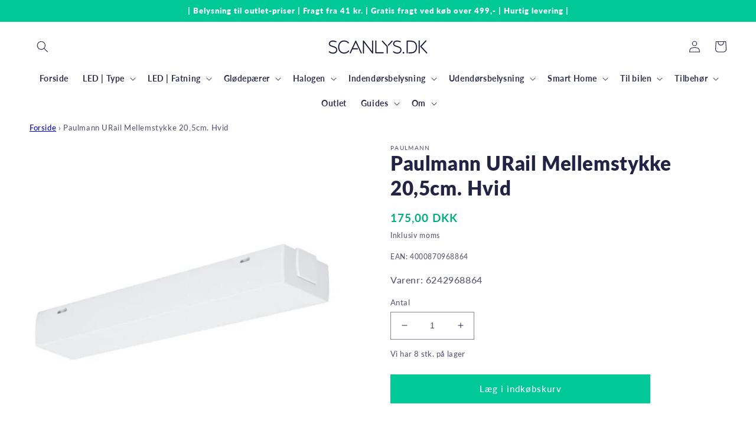

--- FILE ---
content_type: text/html; charset=utf-8
request_url: https://scanlys.dk/products/paulmann-urail-mellemstykke-20-5cm-hvid
body_size: 35673
content:
<!doctype html>
<html class="no-js" lang="da">
  <head>
<!-- Google Tag Manager -->
<script>(function(w,d,s,l,i){w[l]=w[l]||[];w[l].push({'gtm.start':
new Date().getTime(),event:'gtm.js'});var f=d.getElementsByTagName(s)[0],
j=d.createElement(s),dl=l!='dataLayer'?'&l='+l:'';j.async=true;j.src=
'https://www.googletagmanager.com/gtm.js?id='+i+dl;f.parentNode.insertBefore(j,f);
})(window,document,'script','dataLayer','GTM-PR9KRBM');</script>
<!-- End Google Tag Manager -->
<!-- TAGinstall START -->
<script>
 (function(w) {  var first = document.getElementsByTagName('script')[0];  var script = document.createElement('script');  script.async = true;  script.src = 'https://gtm.taginstall.com/sites/965fb76e2cc5ab76581f456ae250bfa8c9725ec63acce2abb2f44ba3e8ced805/gtm-data-layer-108-210715340.js';  script.addEventListener ("load", function() {  function start() {    var allProducts = [];  var shopCurrency = 'DKK';  var collectionTitle = null;    var customer = {  customerType: 'guest'  };    var pageType = 'Product Page';  var searchPerformed = false;  var cart = {  "items": [],  "total": 0.0,  "currency": "DKK",  };  if (!w.__TAGinstall) {  console.error('Unable to initialize Easy Tag - GTM & Data Layer.');  return;  }  w.__TAGinstall.init({  shopCurrency, allProducts, collectionTitle, searchPerformed, pageType, customer, cartData: cart  });     var product = {  name: "Paulmann URail Mellemstykke 20,5cm. Hvid",  title: "Paulmann URail Mellemstykke 20,5cm. Hvid",  id: "6242968864",  productId: "8353205158220",  variantId: "46457486934348",  handle: "paulmann-urail-mellemstykke-20-5cm-hvid",  price: "175.0",  image: "\/\/scanlys.dk\/cdn\/shop\/products\/968864_medium.jpg?v=1679647189",  brand: "Paulmann",  category: "Mellemstykke","variants": [{  id: "46457486934348",  title: "Default Title",  sku: "6242968864",  price: "175.0",  compareAtPrice: "0.0",  },]  };  w.__TAGinstall.onProductPage({  product, collectionTitle, shopCurrency, ShopifyAnalytics  });    };  if (w.__TAGinstall && w.__TAGinstall.boot) {  w.__TAGinstall.boot(start);  }  }, false);  first.parentNode.insertBefore(script, first); })(window);  
</script>
<!-- TAGinstall END -->
    <meta name="google-site-verification" content="J_RCswnMiDdZd8v0MlEiZ_Qd4OiOy7RTziDwpD5-vTA" />
    <meta charset="utf-8">
    <meta http-equiv="X-UA-Compatible" content="IE=edge">
    <meta name="viewport" content="width=device-width,initial-scale=1">
    <meta name="theme-color" content="">
    <link rel="canonical" href="https://scanlys.dk/products/paulmann-urail-mellemstykke-20-5cm-hvid">
    <link rel="preconnect" href="https://cdn.shopify.com" crossorigin><link rel="icon" type="image/png" href="//scanlys.dk/cdn/shop/files/favicon.png?crop=center&height=32&v=1734609268&width=32"><link rel="preconnect" href="https://fonts.shopifycdn.com" crossorigin><title>
      Paulmann URail Mellemstykke 20,5cm. Hvid
 &ndash; Scanlys</title>

    
      <meta name="description" content="Paulmann URail Mellemstykke: - Længde: 205mm. - Producentens varenummer: 968.86.">
    

    

<meta property="og:site_name" content="Scanlys">
<meta property="og:url" content="https://scanlys.dk/products/paulmann-urail-mellemstykke-20-5cm-hvid">
<meta property="og:title" content="Paulmann URail Mellemstykke 20,5cm. Hvid">
<meta property="og:type" content="product">
<meta property="og:description" content="Paulmann URail Mellemstykke: - Længde: 205mm. - Producentens varenummer: 968.86."><meta property="og:image" content="http://scanlys.dk/cdn/shop/products/968864.jpg?v=1679647189">
  <meta property="og:image:secure_url" content="https://scanlys.dk/cdn/shop/products/968864.jpg?v=1679647189">
  <meta property="og:image:width" content="960">
  <meta property="og:image:height" content="960"><meta property="og:price:amount" content="175,00">
  <meta property="og:price:currency" content="DKK"><meta name="twitter:card" content="summary_large_image">
<meta name="twitter:title" content="Paulmann URail Mellemstykke 20,5cm. Hvid">
<meta name="twitter:description" content="Paulmann URail Mellemstykke: - Længde: 205mm. - Producentens varenummer: 968.86.">


    <script src="//scanlys.dk/cdn/shop/t/4/assets/global.js?v=24850326154503943211651231355" defer="defer"></script>
    <script>window.performance && window.performance.mark && window.performance.mark('shopify.content_for_header.start');</script><meta name="google-site-verification" content="dUw_GF63wNSrExXd4I2qxU3t2EGGHFpo57s7b-FTppU">
<meta id="shopify-digital-wallet" name="shopify-digital-wallet" content="/56106188873/digital_wallets/dialog">
<link rel="alternate" type="application/json+oembed" href="https://scanlys.dk/products/paulmann-urail-mellemstykke-20-5cm-hvid.oembed">
<script async="async" src="/checkouts/internal/preloads.js?locale=da-DK"></script>
<script id="shopify-features" type="application/json">{"accessToken":"d4f7415c41564b5c9d3d97dc28ffb664","betas":["rich-media-storefront-analytics"],"domain":"scanlys.dk","predictiveSearch":true,"shopId":56106188873,"locale":"da"}</script>
<script>var Shopify = Shopify || {};
Shopify.shop = "scanlys-dk.myshopify.com";
Shopify.locale = "da";
Shopify.currency = {"active":"DKK","rate":"1.0"};
Shopify.country = "DK";
Shopify.theme = {"name":"Scanlys.dk 0.0.0","id":122958348361,"schema_name":"Dawn","schema_version":"5.0.0","theme_store_id":887,"role":"main"};
Shopify.theme.handle = "null";
Shopify.theme.style = {"id":null,"handle":null};
Shopify.cdnHost = "scanlys.dk/cdn";
Shopify.routes = Shopify.routes || {};
Shopify.routes.root = "/";</script>
<script type="module">!function(o){(o.Shopify=o.Shopify||{}).modules=!0}(window);</script>
<script>!function(o){function n(){var o=[];function n(){o.push(Array.prototype.slice.apply(arguments))}return n.q=o,n}var t=o.Shopify=o.Shopify||{};t.loadFeatures=n(),t.autoloadFeatures=n()}(window);</script>
<script id="shop-js-analytics" type="application/json">{"pageType":"product"}</script>
<script defer="defer" async type="module" src="//scanlys.dk/cdn/shopifycloud/shop-js/modules/v2/client.init-shop-cart-sync_Boo8R5bA.da.esm.js"></script>
<script defer="defer" async type="module" src="//scanlys.dk/cdn/shopifycloud/shop-js/modules/v2/chunk.common_BxBg1k80.esm.js"></script>
<script type="module">
  await import("//scanlys.dk/cdn/shopifycloud/shop-js/modules/v2/client.init-shop-cart-sync_Boo8R5bA.da.esm.js");
await import("//scanlys.dk/cdn/shopifycloud/shop-js/modules/v2/chunk.common_BxBg1k80.esm.js");

  window.Shopify.SignInWithShop?.initShopCartSync?.({"fedCMEnabled":true,"windoidEnabled":true});

</script>
<script>(function() {
  var isLoaded = false;
  function asyncLoad() {
    if (isLoaded) return;
    isLoaded = true;
    var urls = ["https:\/\/ecommplugins-scripts.trustpilot.com\/v2.1\/js\/header.min.js?settings=eyJrZXkiOiJHTDRtY2FaT1ZNYnptQTZwIiwicyI6Im5vbmUifQ==\u0026shop=scanlys-dk.myshopify.com","https:\/\/ecommplugins-trustboxsettings.trustpilot.com\/scanlys-dk.myshopify.com.js?settings=1751993588920\u0026shop=scanlys-dk.myshopify.com","https:\/\/widget.trustpilot.com\/bootstrap\/v5\/tp.widget.sync.bootstrap.min.js?shop=scanlys-dk.myshopify.com","https:\/\/static.klaviyo.com\/onsite\/js\/TKNkrC\/klaviyo.js?company_id=TKNkrC\u0026shop=scanlys-dk.myshopify.com","https:\/\/ecommplugins-scripts.trustpilot.com\/v2.1\/js\/success.min.js?settings=eyJrZXkiOiJHTDRtY2FaT1ZNYnptQTZwIiwicyI6Im5vbmUiLCJ0IjpbIm9yZGVycy9mdWxmaWxsZWQiXSwidiI6IiIsImEiOiIifQ==\u0026shop=scanlys-dk.myshopify.com"];
    for (var i = 0; i < urls.length; i++) {
      var s = document.createElement('script');
      s.type = 'text/javascript';
      s.async = true;
      s.src = urls[i];
      var x = document.getElementsByTagName('script')[0];
      x.parentNode.insertBefore(s, x);
    }
  };
  if(window.attachEvent) {
    window.attachEvent('onload', asyncLoad);
  } else {
    window.addEventListener('load', asyncLoad, false);
  }
})();</script>
<script id="__st">var __st={"a":56106188873,"offset":3600,"reqid":"142b819d-0f75-4df9-a3e1-46ce7fa8c159-1768424486","pageurl":"scanlys.dk\/products\/paulmann-urail-mellemstykke-20-5cm-hvid","u":"d2dd4fb2c70b","p":"product","rtyp":"product","rid":8353205158220};</script>
<script>window.ShopifyPaypalV4VisibilityTracking = true;</script>
<script id="captcha-bootstrap">!function(){'use strict';const t='contact',e='account',n='new_comment',o=[[t,t],['blogs',n],['comments',n],[t,'customer']],c=[[e,'customer_login'],[e,'guest_login'],[e,'recover_customer_password'],[e,'create_customer']],r=t=>t.map((([t,e])=>`form[action*='/${t}']:not([data-nocaptcha='true']) input[name='form_type'][value='${e}']`)).join(','),a=t=>()=>t?[...document.querySelectorAll(t)].map((t=>t.form)):[];function s(){const t=[...o],e=r(t);return a(e)}const i='password',u='form_key',d=['recaptcha-v3-token','g-recaptcha-response','h-captcha-response',i],f=()=>{try{return window.sessionStorage}catch{return}},m='__shopify_v',_=t=>t.elements[u];function p(t,e,n=!1){try{const o=window.sessionStorage,c=JSON.parse(o.getItem(e)),{data:r}=function(t){const{data:e,action:n}=t;return t[m]||n?{data:e,action:n}:{data:t,action:n}}(c);for(const[e,n]of Object.entries(r))t.elements[e]&&(t.elements[e].value=n);n&&o.removeItem(e)}catch(o){console.error('form repopulation failed',{error:o})}}const l='form_type',E='cptcha';function T(t){t.dataset[E]=!0}const w=window,h=w.document,L='Shopify',v='ce_forms',y='captcha';let A=!1;((t,e)=>{const n=(g='f06e6c50-85a8-45c8-87d0-21a2b65856fe',I='https://cdn.shopify.com/shopifycloud/storefront-forms-hcaptcha/ce_storefront_forms_captcha_hcaptcha.v1.5.2.iife.js',D={infoText:'Beskyttet af hCaptcha',privacyText:'Beskyttelse af persondata',termsText:'Vilkår'},(t,e,n)=>{const o=w[L][v],c=o.bindForm;if(c)return c(t,g,e,D).then(n);var r;o.q.push([[t,g,e,D],n]),r=I,A||(h.body.append(Object.assign(h.createElement('script'),{id:'captcha-provider',async:!0,src:r})),A=!0)});var g,I,D;w[L]=w[L]||{},w[L][v]=w[L][v]||{},w[L][v].q=[],w[L][y]=w[L][y]||{},w[L][y].protect=function(t,e){n(t,void 0,e),T(t)},Object.freeze(w[L][y]),function(t,e,n,w,h,L){const[v,y,A,g]=function(t,e,n){const i=e?o:[],u=t?c:[],d=[...i,...u],f=r(d),m=r(i),_=r(d.filter((([t,e])=>n.includes(e))));return[a(f),a(m),a(_),s()]}(w,h,L),I=t=>{const e=t.target;return e instanceof HTMLFormElement?e:e&&e.form},D=t=>v().includes(t);t.addEventListener('submit',(t=>{const e=I(t);if(!e)return;const n=D(e)&&!e.dataset.hcaptchaBound&&!e.dataset.recaptchaBound,o=_(e),c=g().includes(e)&&(!o||!o.value);(n||c)&&t.preventDefault(),c&&!n&&(function(t){try{if(!f())return;!function(t){const e=f();if(!e)return;const n=_(t);if(!n)return;const o=n.value;o&&e.removeItem(o)}(t);const e=Array.from(Array(32),(()=>Math.random().toString(36)[2])).join('');!function(t,e){_(t)||t.append(Object.assign(document.createElement('input'),{type:'hidden',name:u})),t.elements[u].value=e}(t,e),function(t,e){const n=f();if(!n)return;const o=[...t.querySelectorAll(`input[type='${i}']`)].map((({name:t})=>t)),c=[...d,...o],r={};for(const[a,s]of new FormData(t).entries())c.includes(a)||(r[a]=s);n.setItem(e,JSON.stringify({[m]:1,action:t.action,data:r}))}(t,e)}catch(e){console.error('failed to persist form',e)}}(e),e.submit())}));const S=(t,e)=>{t&&!t.dataset[E]&&(n(t,e.some((e=>e===t))),T(t))};for(const o of['focusin','change'])t.addEventListener(o,(t=>{const e=I(t);D(e)&&S(e,y())}));const B=e.get('form_key'),M=e.get(l),P=B&&M;t.addEventListener('DOMContentLoaded',(()=>{const t=y();if(P)for(const e of t)e.elements[l].value===M&&p(e,B);[...new Set([...A(),...v().filter((t=>'true'===t.dataset.shopifyCaptcha))])].forEach((e=>S(e,t)))}))}(h,new URLSearchParams(w.location.search),n,t,e,['guest_login'])})(!0,!0)}();</script>
<script integrity="sha256-4kQ18oKyAcykRKYeNunJcIwy7WH5gtpwJnB7kiuLZ1E=" data-source-attribution="shopify.loadfeatures" defer="defer" src="//scanlys.dk/cdn/shopifycloud/storefront/assets/storefront/load_feature-a0a9edcb.js" crossorigin="anonymous"></script>
<script data-source-attribution="shopify.dynamic_checkout.dynamic.init">var Shopify=Shopify||{};Shopify.PaymentButton=Shopify.PaymentButton||{isStorefrontPortableWallets:!0,init:function(){window.Shopify.PaymentButton.init=function(){};var t=document.createElement("script");t.src="https://scanlys.dk/cdn/shopifycloud/portable-wallets/latest/portable-wallets.da.js",t.type="module",document.head.appendChild(t)}};
</script>
<script data-source-attribution="shopify.dynamic_checkout.buyer_consent">
  function portableWalletsHideBuyerConsent(e){var t=document.getElementById("shopify-buyer-consent"),n=document.getElementById("shopify-subscription-policy-button");t&&n&&(t.classList.add("hidden"),t.setAttribute("aria-hidden","true"),n.removeEventListener("click",e))}function portableWalletsShowBuyerConsent(e){var t=document.getElementById("shopify-buyer-consent"),n=document.getElementById("shopify-subscription-policy-button");t&&n&&(t.classList.remove("hidden"),t.removeAttribute("aria-hidden"),n.addEventListener("click",e))}window.Shopify?.PaymentButton&&(window.Shopify.PaymentButton.hideBuyerConsent=portableWalletsHideBuyerConsent,window.Shopify.PaymentButton.showBuyerConsent=portableWalletsShowBuyerConsent);
</script>
<script data-source-attribution="shopify.dynamic_checkout.cart.bootstrap">document.addEventListener("DOMContentLoaded",(function(){function t(){return document.querySelector("shopify-accelerated-checkout-cart, shopify-accelerated-checkout")}if(t())Shopify.PaymentButton.init();else{new MutationObserver((function(e,n){t()&&(Shopify.PaymentButton.init(),n.disconnect())})).observe(document.body,{childList:!0,subtree:!0})}}));
</script>
<script id='scb4127' type='text/javascript' async='' src='https://scanlys.dk/cdn/shopifycloud/privacy-banner/storefront-banner.js'></script><script id="sections-script" data-sections="product-recommendations,header,footer" defer="defer" src="//scanlys.dk/cdn/shop/t/4/compiled_assets/scripts.js?2691"></script>
<script>window.performance && window.performance.mark && window.performance.mark('shopify.content_for_header.end');</script>


    <style data-shopify>
      @font-face {
  font-family: Lato;
  font-weight: 500;
  font-style: normal;
  font-display: swap;
  src: url("//scanlys.dk/cdn/fonts/lato/lato_n5.b2fec044fbe05725e71d90882e5f3b21dae2efbd.woff2") format("woff2"),
       url("//scanlys.dk/cdn/fonts/lato/lato_n5.f25a9a5c73ff9372e69074488f99e8ac702b5447.woff") format("woff");
}

      @font-face {
  font-family: Lato;
  font-weight: 700;
  font-style: normal;
  font-display: swap;
  src: url("//scanlys.dk/cdn/fonts/lato/lato_n7.900f219bc7337bc57a7a2151983f0a4a4d9d5dcf.woff2") format("woff2"),
       url("//scanlys.dk/cdn/fonts/lato/lato_n7.a55c60751adcc35be7c4f8a0313f9698598612ee.woff") format("woff");
}

      @font-face {
  font-family: Lato;
  font-weight: 500;
  font-style: italic;
  font-display: swap;
  src: url("//scanlys.dk/cdn/fonts/lato/lato_i5.9501f9e8a9e09e142687495e156dec167f6a3ea3.woff2") format("woff2"),
       url("//scanlys.dk/cdn/fonts/lato/lato_i5.eca6cbf1aa9c70cc6dbfed0353a2f57e5065c864.woff") format("woff");
}

      @font-face {
  font-family: Lato;
  font-weight: 700;
  font-style: italic;
  font-display: swap;
  src: url("//scanlys.dk/cdn/fonts/lato/lato_i7.16ba75868b37083a879b8dd9f2be44e067dfbf92.woff2") format("woff2"),
       url("//scanlys.dk/cdn/fonts/lato/lato_i7.4c07c2b3b7e64ab516aa2f2081d2bb0366b9dce8.woff") format("woff");
}

      @font-face {
  font-family: Lato;
  font-weight: 800;
  font-style: normal;
  font-display: swap;
  src: url("//scanlys.dk/cdn/fonts/lato/lato_n8.1117b90add05215dbc8fbc91c5f9d67872eb3fb3.woff2") format("woff2"),
       url("//scanlys.dk/cdn/fonts/lato/lato_n8.6bcabf8485cf657fec14e0a6e1af25cf01733df7.woff") format("woff");
}


      :root {
        --font-body-family: Lato, sans-serif;
        --font-body-style: normal;
        --font-body-weight: 500;
        --font-body-weight-bold: 800;

        --font-heading-family: Lato, sans-serif;
        --font-heading-style: normal;
        --font-heading-weight: 800;

        --font-body-scale: 1.0;
        --font-heading-scale: 1.0;

        --color-base-text: 35, 35, 70;
        --color-shadow: 35, 35, 70;
        --color-base-background-1: 255, 255, 255;
        --color-base-background-2: 255, 255, 255;
        --color-base-solid-button-labels: 255, 255, 255;
        --color-base-outline-button-labels: 35, 35, 70;
        --color-base-accent-1: 0, 200, 150;
        --color-base-accent-2: 255, 244, 78;
        --payment-terms-background-color: #ffffff;

        --gradient-base-background-1: #ffffff;
        --gradient-base-background-2: #ffffff;
        --gradient-base-accent-1: #00c896;
        --gradient-base-accent-2: #fff44e;

        --media-padding: px;
        --media-border-opacity: 0.05;
        --media-border-width: 0px;
        --media-radius: 0px;
        --media-shadow-opacity: 0.0;
        --media-shadow-horizontal-offset: 0px;
        --media-shadow-vertical-offset: 0px;
        --media-shadow-blur-radius: 0px;

        --page-width: 160rem;
        --page-width-margin: 0rem;

        --card-image-padding: 2.0rem;
        --card-corner-radius: 0.0rem;
        --card-text-alignment: left;
        --card-border-width: 0.0rem;
        --card-border-opacity: 0.0;
        --card-shadow-opacity: 0.1;
        --card-shadow-horizontal-offset: 0.0rem;
        --card-shadow-vertical-offset: 0.0rem;
        --card-shadow-blur-radius: 0.0rem;

        --badge-corner-radius: 4.0rem;

        --popup-border-width: 1px;
        --popup-border-opacity: 0.1;
        --popup-corner-radius: 0px;
        --popup-shadow-opacity: 0.0;
        --popup-shadow-horizontal-offset: 0px;
        --popup-shadow-vertical-offset: 0px;
        --popup-shadow-blur-radius: 0px;

        --drawer-border-width: 1px;
        --drawer-border-opacity: 0.1;
        --drawer-shadow-opacity: 0.0;
        --drawer-shadow-horizontal-offset: 0px;
        --drawer-shadow-vertical-offset: 0px;
        --drawer-shadow-blur-radius: 0px;

        --spacing-sections-desktop: 0px;
        --spacing-sections-mobile: 0px;

        --grid-desktop-vertical-spacing: 12px;
        --grid-desktop-horizontal-spacing: 16px;
        --grid-mobile-vertical-spacing: 6px;
        --grid-mobile-horizontal-spacing: 8px;

        --text-boxes-border-opacity: 0.0;
        --text-boxes-border-width: 0px;
        --text-boxes-radius: 0px;
        --text-boxes-shadow-opacity: 0.0;
        --text-boxes-shadow-horizontal-offset: 0px;
        --text-boxes-shadow-vertical-offset: 0px;
        --text-boxes-shadow-blur-radius: 0px;

        --buttons-radius: 0px;
        --buttons-radius-outset: 0px;
        --buttons-border-width: 2px;
        --buttons-border-opacity: 1.0;
        --buttons-shadow-opacity: 0.0;
        --buttons-shadow-horizontal-offset: 0px;
        --buttons-shadow-vertical-offset: 0px;
        --buttons-shadow-blur-radius: 0px;
        --buttons-border-offset: 0px;

        --inputs-radius: 0px;
        --inputs-border-width: 1px;
        --inputs-border-opacity: 0.55;
        --inputs-shadow-opacity: 0.0;
        --inputs-shadow-horizontal-offset: 0px;
        --inputs-margin-offset: 0px;
        --inputs-shadow-vertical-offset: 0px;
        --inputs-shadow-blur-radius: 0px;
        --inputs-radius-outset: 0px;

        --variant-pills-radius: 40px;
        --variant-pills-border-width: 1px;
        --variant-pills-border-opacity: 0.55;
        --variant-pills-shadow-opacity: 0.0;
        --variant-pills-shadow-horizontal-offset: 0px;
        --variant-pills-shadow-vertical-offset: 0px;
        --variant-pills-shadow-blur-radius: 0px;
      }

      *,
      *::before,
      *::after {
        box-sizing: inherit;
      }

      html {
        box-sizing: border-box;
        font-size: calc(var(--font-body-scale) * 62.5%);
        height: 100%;
      }

      body {
        display: grid;
        grid-template-rows: auto auto 1fr auto;
        grid-template-columns: 100%;
        min-height: 100%;
        margin: 0;
        font-size: 1.5rem;
        letter-spacing: 0.06rem;
        line-height: calc(1 + 0.8 / var(--font-body-scale));
        font-family: var(--font-body-family);
        font-style: var(--font-body-style);
        font-weight: var(--font-body-weight);
      }

      @media screen and (min-width: 750px) {
        body {
          font-size: 1.6rem;
        }
      }

      .energy-badge__link-text:before{ content: “Produkt-datablad” !important;}
      
    </style>

    <link href="//scanlys.dk/cdn/shop/t/4/assets/base.css?v=85824686380168131491687351996" rel="stylesheet" type="text/css" media="all" />
    <link href="//scanlys.dk/cdn/shop/t/4/assets/WDN.css?v=147748600277498197981661961749" rel="stylesheet" type="text/css" media="all" />
<link rel="preload" as="font" href="//scanlys.dk/cdn/fonts/lato/lato_n5.b2fec044fbe05725e71d90882e5f3b21dae2efbd.woff2" type="font/woff2" crossorigin><link rel="preload" as="font" href="//scanlys.dk/cdn/fonts/lato/lato_n8.1117b90add05215dbc8fbc91c5f9d67872eb3fb3.woff2" type="font/woff2" crossorigin><link rel="stylesheet" href="//scanlys.dk/cdn/shop/t/4/assets/component-predictive-search.css?v=165644661289088488651651231350" media="print" onload="this.media='all'"><script>document.documentElement.className = document.documentElement.className.replace('no-js', 'js');
    if (Shopify.designMode) {
      document.documentElement.classList.add('shopify-design-mode');
    }
    </script>

  <script src="https://cdn.shopify.com/extensions/019baf3f-4960-7b19-95ce-9854c4be1c8f/terms-relentless-130/assets/terms.js" type="text/javascript" defer="defer"></script>
<link href="https://cdn.shopify.com/extensions/019baf3f-4960-7b19-95ce-9854c4be1c8f/terms-relentless-130/assets/style.min.css" rel="stylesheet" type="text/css" media="all">
<link href="https://monorail-edge.shopifysvc.com" rel="dns-prefetch">
<script>(function(){if ("sendBeacon" in navigator && "performance" in window) {try {var session_token_from_headers = performance.getEntriesByType('navigation')[0].serverTiming.find(x => x.name == '_s').description;} catch {var session_token_from_headers = undefined;}var session_cookie_matches = document.cookie.match(/_shopify_s=([^;]*)/);var session_token_from_cookie = session_cookie_matches && session_cookie_matches.length === 2 ? session_cookie_matches[1] : "";var session_token = session_token_from_headers || session_token_from_cookie || "";function handle_abandonment_event(e) {var entries = performance.getEntries().filter(function(entry) {return /monorail-edge.shopifysvc.com/.test(entry.name);});if (!window.abandonment_tracked && entries.length === 0) {window.abandonment_tracked = true;var currentMs = Date.now();var navigation_start = performance.timing.navigationStart;var payload = {shop_id: 56106188873,url: window.location.href,navigation_start,duration: currentMs - navigation_start,session_token,page_type: "product"};window.navigator.sendBeacon("https://monorail-edge.shopifysvc.com/v1/produce", JSON.stringify({schema_id: "online_store_buyer_site_abandonment/1.1",payload: payload,metadata: {event_created_at_ms: currentMs,event_sent_at_ms: currentMs}}));}}window.addEventListener('pagehide', handle_abandonment_event);}}());</script>
<script id="web-pixels-manager-setup">(function e(e,d,r,n,o){if(void 0===o&&(o={}),!Boolean(null===(a=null===(i=window.Shopify)||void 0===i?void 0:i.analytics)||void 0===a?void 0:a.replayQueue)){var i,a;window.Shopify=window.Shopify||{};var t=window.Shopify;t.analytics=t.analytics||{};var s=t.analytics;s.replayQueue=[],s.publish=function(e,d,r){return s.replayQueue.push([e,d,r]),!0};try{self.performance.mark("wpm:start")}catch(e){}var l=function(){var e={modern:/Edge?\/(1{2}[4-9]|1[2-9]\d|[2-9]\d{2}|\d{4,})\.\d+(\.\d+|)|Firefox\/(1{2}[4-9]|1[2-9]\d|[2-9]\d{2}|\d{4,})\.\d+(\.\d+|)|Chrom(ium|e)\/(9{2}|\d{3,})\.\d+(\.\d+|)|(Maci|X1{2}).+ Version\/(15\.\d+|(1[6-9]|[2-9]\d|\d{3,})\.\d+)([,.]\d+|)( \(\w+\)|)( Mobile\/\w+|) Safari\/|Chrome.+OPR\/(9{2}|\d{3,})\.\d+\.\d+|(CPU[ +]OS|iPhone[ +]OS|CPU[ +]iPhone|CPU IPhone OS|CPU iPad OS)[ +]+(15[._]\d+|(1[6-9]|[2-9]\d|\d{3,})[._]\d+)([._]\d+|)|Android:?[ /-](13[3-9]|1[4-9]\d|[2-9]\d{2}|\d{4,})(\.\d+|)(\.\d+|)|Android.+Firefox\/(13[5-9]|1[4-9]\d|[2-9]\d{2}|\d{4,})\.\d+(\.\d+|)|Android.+Chrom(ium|e)\/(13[3-9]|1[4-9]\d|[2-9]\d{2}|\d{4,})\.\d+(\.\d+|)|SamsungBrowser\/([2-9]\d|\d{3,})\.\d+/,legacy:/Edge?\/(1[6-9]|[2-9]\d|\d{3,})\.\d+(\.\d+|)|Firefox\/(5[4-9]|[6-9]\d|\d{3,})\.\d+(\.\d+|)|Chrom(ium|e)\/(5[1-9]|[6-9]\d|\d{3,})\.\d+(\.\d+|)([\d.]+$|.*Safari\/(?![\d.]+ Edge\/[\d.]+$))|(Maci|X1{2}).+ Version\/(10\.\d+|(1[1-9]|[2-9]\d|\d{3,})\.\d+)([,.]\d+|)( \(\w+\)|)( Mobile\/\w+|) Safari\/|Chrome.+OPR\/(3[89]|[4-9]\d|\d{3,})\.\d+\.\d+|(CPU[ +]OS|iPhone[ +]OS|CPU[ +]iPhone|CPU IPhone OS|CPU iPad OS)[ +]+(10[._]\d+|(1[1-9]|[2-9]\d|\d{3,})[._]\d+)([._]\d+|)|Android:?[ /-](13[3-9]|1[4-9]\d|[2-9]\d{2}|\d{4,})(\.\d+|)(\.\d+|)|Mobile Safari.+OPR\/([89]\d|\d{3,})\.\d+\.\d+|Android.+Firefox\/(13[5-9]|1[4-9]\d|[2-9]\d{2}|\d{4,})\.\d+(\.\d+|)|Android.+Chrom(ium|e)\/(13[3-9]|1[4-9]\d|[2-9]\d{2}|\d{4,})\.\d+(\.\d+|)|Android.+(UC? ?Browser|UCWEB|U3)[ /]?(15\.([5-9]|\d{2,})|(1[6-9]|[2-9]\d|\d{3,})\.\d+)\.\d+|SamsungBrowser\/(5\.\d+|([6-9]|\d{2,})\.\d+)|Android.+MQ{2}Browser\/(14(\.(9|\d{2,})|)|(1[5-9]|[2-9]\d|\d{3,})(\.\d+|))(\.\d+|)|K[Aa][Ii]OS\/(3\.\d+|([4-9]|\d{2,})\.\d+)(\.\d+|)/},d=e.modern,r=e.legacy,n=navigator.userAgent;return n.match(d)?"modern":n.match(r)?"legacy":"unknown"}(),u="modern"===l?"modern":"legacy",c=(null!=n?n:{modern:"",legacy:""})[u],f=function(e){return[e.baseUrl,"/wpm","/b",e.hashVersion,"modern"===e.buildTarget?"m":"l",".js"].join("")}({baseUrl:d,hashVersion:r,buildTarget:u}),m=function(e){var d=e.version,r=e.bundleTarget,n=e.surface,o=e.pageUrl,i=e.monorailEndpoint;return{emit:function(e){var a=e.status,t=e.errorMsg,s=(new Date).getTime(),l=JSON.stringify({metadata:{event_sent_at_ms:s},events:[{schema_id:"web_pixels_manager_load/3.1",payload:{version:d,bundle_target:r,page_url:o,status:a,surface:n,error_msg:t},metadata:{event_created_at_ms:s}}]});if(!i)return console&&console.warn&&console.warn("[Web Pixels Manager] No Monorail endpoint provided, skipping logging."),!1;try{return self.navigator.sendBeacon.bind(self.navigator)(i,l)}catch(e){}var u=new XMLHttpRequest;try{return u.open("POST",i,!0),u.setRequestHeader("Content-Type","text/plain"),u.send(l),!0}catch(e){return console&&console.warn&&console.warn("[Web Pixels Manager] Got an unhandled error while logging to Monorail."),!1}}}}({version:r,bundleTarget:l,surface:e.surface,pageUrl:self.location.href,monorailEndpoint:e.monorailEndpoint});try{o.browserTarget=l,function(e){var d=e.src,r=e.async,n=void 0===r||r,o=e.onload,i=e.onerror,a=e.sri,t=e.scriptDataAttributes,s=void 0===t?{}:t,l=document.createElement("script"),u=document.querySelector("head"),c=document.querySelector("body");if(l.async=n,l.src=d,a&&(l.integrity=a,l.crossOrigin="anonymous"),s)for(var f in s)if(Object.prototype.hasOwnProperty.call(s,f))try{l.dataset[f]=s[f]}catch(e){}if(o&&l.addEventListener("load",o),i&&l.addEventListener("error",i),u)u.appendChild(l);else{if(!c)throw new Error("Did not find a head or body element to append the script");c.appendChild(l)}}({src:f,async:!0,onload:function(){if(!function(){var e,d;return Boolean(null===(d=null===(e=window.Shopify)||void 0===e?void 0:e.analytics)||void 0===d?void 0:d.initialized)}()){var d=window.webPixelsManager.init(e)||void 0;if(d){var r=window.Shopify.analytics;r.replayQueue.forEach((function(e){var r=e[0],n=e[1],o=e[2];d.publishCustomEvent(r,n,o)})),r.replayQueue=[],r.publish=d.publishCustomEvent,r.visitor=d.visitor,r.initialized=!0}}},onerror:function(){return m.emit({status:"failed",errorMsg:"".concat(f," has failed to load")})},sri:function(e){var d=/^sha384-[A-Za-z0-9+/=]+$/;return"string"==typeof e&&d.test(e)}(c)?c:"",scriptDataAttributes:o}),m.emit({status:"loading"})}catch(e){m.emit({status:"failed",errorMsg:(null==e?void 0:e.message)||"Unknown error"})}}})({shopId: 56106188873,storefrontBaseUrl: "https://scanlys.dk",extensionsBaseUrl: "https://extensions.shopifycdn.com/cdn/shopifycloud/web-pixels-manager",monorailEndpoint: "https://monorail-edge.shopifysvc.com/unstable/produce_batch",surface: "storefront-renderer",enabledBetaFlags: ["2dca8a86","a0d5f9d2"],webPixelsConfigList: [{"id":"3780575564","configuration":"{\"accountID\":\"TKNkrC\",\"webPixelConfig\":\"eyJlbmFibGVBZGRlZFRvQ2FydEV2ZW50cyI6IHRydWV9\"}","eventPayloadVersion":"v1","runtimeContext":"STRICT","scriptVersion":"524f6c1ee37bacdca7657a665bdca589","type":"APP","apiClientId":123074,"privacyPurposes":["ANALYTICS","MARKETING"],"dataSharingAdjustments":{"protectedCustomerApprovalScopes":["read_customer_address","read_customer_email","read_customer_name","read_customer_personal_data","read_customer_phone"]}},{"id":"913146188","configuration":"{\"config\":\"{\\\"pixel_id\\\":\\\"AW-10975338600\\\",\\\"target_country\\\":\\\"DK\\\",\\\"gtag_events\\\":[{\\\"type\\\":\\\"begin_checkout\\\",\\\"action_label\\\":\\\"AW-10975338600\\\/ZiZNCMuZz9kDEOjAufEo\\\"},{\\\"type\\\":\\\"search\\\",\\\"action_label\\\":\\\"AW-10975338600\\\/aoNMCM6Zz9kDEOjAufEo\\\"},{\\\"type\\\":\\\"view_item\\\",\\\"action_label\\\":[\\\"AW-10975338600\\\/Q7ddCMWZz9kDEOjAufEo\\\",\\\"MC-ZLCEQ00RXC\\\"]},{\\\"type\\\":\\\"purchase\\\",\\\"action_label\\\":[\\\"AW-10975338600\\\/P9k4CMKZz9kDEOjAufEo\\\",\\\"MC-ZLCEQ00RXC\\\"]},{\\\"type\\\":\\\"page_view\\\",\\\"action_label\\\":[\\\"AW-10975338600\\\/Gm9ECL-Zz9kDEOjAufEo\\\",\\\"MC-ZLCEQ00RXC\\\"]},{\\\"type\\\":\\\"add_payment_info\\\",\\\"action_label\\\":\\\"AW-10975338600\\\/ROIRCNGZz9kDEOjAufEo\\\"},{\\\"type\\\":\\\"add_to_cart\\\",\\\"action_label\\\":\\\"AW-10975338600\\\/H5XYCMiZz9kDEOjAufEo\\\"}],\\\"enable_monitoring_mode\\\":false}\"}","eventPayloadVersion":"v1","runtimeContext":"OPEN","scriptVersion":"b2a88bafab3e21179ed38636efcd8a93","type":"APP","apiClientId":1780363,"privacyPurposes":[],"dataSharingAdjustments":{"protectedCustomerApprovalScopes":["read_customer_address","read_customer_email","read_customer_name","read_customer_personal_data","read_customer_phone"]}},{"id":"224362828","eventPayloadVersion":"1","runtimeContext":"LAX","scriptVersion":"1","type":"CUSTOM","privacyPurposes":["ANALYTICS","MARKETING","SALE_OF_DATA"],"name":"GTM - Tilføjet af WDN.DK"},{"id":"shopify-app-pixel","configuration":"{}","eventPayloadVersion":"v1","runtimeContext":"STRICT","scriptVersion":"0450","apiClientId":"shopify-pixel","type":"APP","privacyPurposes":["ANALYTICS","MARKETING"]},{"id":"shopify-custom-pixel","eventPayloadVersion":"v1","runtimeContext":"LAX","scriptVersion":"0450","apiClientId":"shopify-pixel","type":"CUSTOM","privacyPurposes":["ANALYTICS","MARKETING"]}],isMerchantRequest: false,initData: {"shop":{"name":"Scanlys","paymentSettings":{"currencyCode":"DKK"},"myshopifyDomain":"scanlys-dk.myshopify.com","countryCode":"DK","storefrontUrl":"https:\/\/scanlys.dk"},"customer":null,"cart":null,"checkout":null,"productVariants":[{"price":{"amount":175.0,"currencyCode":"DKK"},"product":{"title":"Paulmann URail Mellemstykke 20,5cm. Hvid","vendor":"Paulmann","id":"8353205158220","untranslatedTitle":"Paulmann URail Mellemstykke 20,5cm. Hvid","url":"\/products\/paulmann-urail-mellemstykke-20-5cm-hvid","type":"Mellemstykke"},"id":"46457486934348","image":{"src":"\/\/scanlys.dk\/cdn\/shop\/products\/968864.jpg?v=1679647189"},"sku":"6242968864","title":"Default Title","untranslatedTitle":"Default Title"}],"purchasingCompany":null},},"https://scanlys.dk/cdn","7cecd0b6w90c54c6cpe92089d5m57a67346",{"modern":"","legacy":""},{"shopId":"56106188873","storefrontBaseUrl":"https:\/\/scanlys.dk","extensionBaseUrl":"https:\/\/extensions.shopifycdn.com\/cdn\/shopifycloud\/web-pixels-manager","surface":"storefront-renderer","enabledBetaFlags":"[\"2dca8a86\", \"a0d5f9d2\"]","isMerchantRequest":"false","hashVersion":"7cecd0b6w90c54c6cpe92089d5m57a67346","publish":"custom","events":"[[\"page_viewed\",{}],[\"product_viewed\",{\"productVariant\":{\"price\":{\"amount\":175.0,\"currencyCode\":\"DKK\"},\"product\":{\"title\":\"Paulmann URail Mellemstykke 20,5cm. Hvid\",\"vendor\":\"Paulmann\",\"id\":\"8353205158220\",\"untranslatedTitle\":\"Paulmann URail Mellemstykke 20,5cm. Hvid\",\"url\":\"\/products\/paulmann-urail-mellemstykke-20-5cm-hvid\",\"type\":\"Mellemstykke\"},\"id\":\"46457486934348\",\"image\":{\"src\":\"\/\/scanlys.dk\/cdn\/shop\/products\/968864.jpg?v=1679647189\"},\"sku\":\"6242968864\",\"title\":\"Default Title\",\"untranslatedTitle\":\"Default Title\"}}]]"});</script><script>
  window.ShopifyAnalytics = window.ShopifyAnalytics || {};
  window.ShopifyAnalytics.meta = window.ShopifyAnalytics.meta || {};
  window.ShopifyAnalytics.meta.currency = 'DKK';
  var meta = {"product":{"id":8353205158220,"gid":"gid:\/\/shopify\/Product\/8353205158220","vendor":"Paulmann","type":"Mellemstykke","handle":"paulmann-urail-mellemstykke-20-5cm-hvid","variants":[{"id":46457486934348,"price":17500,"name":"Paulmann URail Mellemstykke 20,5cm. Hvid","public_title":null,"sku":"6242968864"}],"remote":false},"page":{"pageType":"product","resourceType":"product","resourceId":8353205158220,"requestId":"142b819d-0f75-4df9-a3e1-46ce7fa8c159-1768424486"}};
  for (var attr in meta) {
    window.ShopifyAnalytics.meta[attr] = meta[attr];
  }
</script>
<script class="analytics">
  (function () {
    var customDocumentWrite = function(content) {
      var jquery = null;

      if (window.jQuery) {
        jquery = window.jQuery;
      } else if (window.Checkout && window.Checkout.$) {
        jquery = window.Checkout.$;
      }

      if (jquery) {
        jquery('body').append(content);
      }
    };

    var hasLoggedConversion = function(token) {
      if (token) {
        return document.cookie.indexOf('loggedConversion=' + token) !== -1;
      }
      return false;
    }

    var setCookieIfConversion = function(token) {
      if (token) {
        var twoMonthsFromNow = new Date(Date.now());
        twoMonthsFromNow.setMonth(twoMonthsFromNow.getMonth() + 2);

        document.cookie = 'loggedConversion=' + token + '; expires=' + twoMonthsFromNow;
      }
    }

    var trekkie = window.ShopifyAnalytics.lib = window.trekkie = window.trekkie || [];
    if (trekkie.integrations) {
      return;
    }
    trekkie.methods = [
      'identify',
      'page',
      'ready',
      'track',
      'trackForm',
      'trackLink'
    ];
    trekkie.factory = function(method) {
      return function() {
        var args = Array.prototype.slice.call(arguments);
        args.unshift(method);
        trekkie.push(args);
        return trekkie;
      };
    };
    for (var i = 0; i < trekkie.methods.length; i++) {
      var key = trekkie.methods[i];
      trekkie[key] = trekkie.factory(key);
    }
    trekkie.load = function(config) {
      trekkie.config = config || {};
      trekkie.config.initialDocumentCookie = document.cookie;
      var first = document.getElementsByTagName('script')[0];
      var script = document.createElement('script');
      script.type = 'text/javascript';
      script.onerror = function(e) {
        var scriptFallback = document.createElement('script');
        scriptFallback.type = 'text/javascript';
        scriptFallback.onerror = function(error) {
                var Monorail = {
      produce: function produce(monorailDomain, schemaId, payload) {
        var currentMs = new Date().getTime();
        var event = {
          schema_id: schemaId,
          payload: payload,
          metadata: {
            event_created_at_ms: currentMs,
            event_sent_at_ms: currentMs
          }
        };
        return Monorail.sendRequest("https://" + monorailDomain + "/v1/produce", JSON.stringify(event));
      },
      sendRequest: function sendRequest(endpointUrl, payload) {
        // Try the sendBeacon API
        if (window && window.navigator && typeof window.navigator.sendBeacon === 'function' && typeof window.Blob === 'function' && !Monorail.isIos12()) {
          var blobData = new window.Blob([payload], {
            type: 'text/plain'
          });

          if (window.navigator.sendBeacon(endpointUrl, blobData)) {
            return true;
          } // sendBeacon was not successful

        } // XHR beacon

        var xhr = new XMLHttpRequest();

        try {
          xhr.open('POST', endpointUrl);
          xhr.setRequestHeader('Content-Type', 'text/plain');
          xhr.send(payload);
        } catch (e) {
          console.log(e);
        }

        return false;
      },
      isIos12: function isIos12() {
        return window.navigator.userAgent.lastIndexOf('iPhone; CPU iPhone OS 12_') !== -1 || window.navigator.userAgent.lastIndexOf('iPad; CPU OS 12_') !== -1;
      }
    };
    Monorail.produce('monorail-edge.shopifysvc.com',
      'trekkie_storefront_load_errors/1.1',
      {shop_id: 56106188873,
      theme_id: 122958348361,
      app_name: "storefront",
      context_url: window.location.href,
      source_url: "//scanlys.dk/cdn/s/trekkie.storefront.55c6279c31a6628627b2ba1c5ff367020da294e2.min.js"});

        };
        scriptFallback.async = true;
        scriptFallback.src = '//scanlys.dk/cdn/s/trekkie.storefront.55c6279c31a6628627b2ba1c5ff367020da294e2.min.js';
        first.parentNode.insertBefore(scriptFallback, first);
      };
      script.async = true;
      script.src = '//scanlys.dk/cdn/s/trekkie.storefront.55c6279c31a6628627b2ba1c5ff367020da294e2.min.js';
      first.parentNode.insertBefore(script, first);
    };
    trekkie.load(
      {"Trekkie":{"appName":"storefront","development":false,"defaultAttributes":{"shopId":56106188873,"isMerchantRequest":null,"themeId":122958348361,"themeCityHash":"7163900583734809866","contentLanguage":"da","currency":"DKK","eventMetadataId":"4834b708-aa7f-4176-802d-bbf1be238a9a"},"isServerSideCookieWritingEnabled":true,"monorailRegion":"shop_domain","enabledBetaFlags":["65f19447"]},"Session Attribution":{},"S2S":{"facebookCapiEnabled":false,"source":"trekkie-storefront-renderer","apiClientId":580111}}
    );

    var loaded = false;
    trekkie.ready(function() {
      if (loaded) return;
      loaded = true;

      window.ShopifyAnalytics.lib = window.trekkie;

      var originalDocumentWrite = document.write;
      document.write = customDocumentWrite;
      try { window.ShopifyAnalytics.merchantGoogleAnalytics.call(this); } catch(error) {};
      document.write = originalDocumentWrite;

      window.ShopifyAnalytics.lib.page(null,{"pageType":"product","resourceType":"product","resourceId":8353205158220,"requestId":"142b819d-0f75-4df9-a3e1-46ce7fa8c159-1768424486","shopifyEmitted":true});

      var match = window.location.pathname.match(/checkouts\/(.+)\/(thank_you|post_purchase)/)
      var token = match? match[1]: undefined;
      if (!hasLoggedConversion(token)) {
        setCookieIfConversion(token);
        window.ShopifyAnalytics.lib.track("Viewed Product",{"currency":"DKK","variantId":46457486934348,"productId":8353205158220,"productGid":"gid:\/\/shopify\/Product\/8353205158220","name":"Paulmann URail Mellemstykke 20,5cm. Hvid","price":"175.00","sku":"6242968864","brand":"Paulmann","variant":null,"category":"Mellemstykke","nonInteraction":true,"remote":false},undefined,undefined,{"shopifyEmitted":true});
      window.ShopifyAnalytics.lib.track("monorail:\/\/trekkie_storefront_viewed_product\/1.1",{"currency":"DKK","variantId":46457486934348,"productId":8353205158220,"productGid":"gid:\/\/shopify\/Product\/8353205158220","name":"Paulmann URail Mellemstykke 20,5cm. Hvid","price":"175.00","sku":"6242968864","brand":"Paulmann","variant":null,"category":"Mellemstykke","nonInteraction":true,"remote":false,"referer":"https:\/\/scanlys.dk\/products\/paulmann-urail-mellemstykke-20-5cm-hvid"});
      }
    });


        var eventsListenerScript = document.createElement('script');
        eventsListenerScript.async = true;
        eventsListenerScript.src = "//scanlys.dk/cdn/shopifycloud/storefront/assets/shop_events_listener-3da45d37.js";
        document.getElementsByTagName('head')[0].appendChild(eventsListenerScript);

})();</script>
<script
  defer
  src="https://scanlys.dk/cdn/shopifycloud/perf-kit/shopify-perf-kit-3.0.3.min.js"
  data-application="storefront-renderer"
  data-shop-id="56106188873"
  data-render-region="gcp-us-east1"
  data-page-type="product"
  data-theme-instance-id="122958348361"
  data-theme-name="Dawn"
  data-theme-version="5.0.0"
  data-monorail-region="shop_domain"
  data-resource-timing-sampling-rate="10"
  data-shs="true"
  data-shs-beacon="true"
  data-shs-export-with-fetch="true"
  data-shs-logs-sample-rate="1"
  data-shs-beacon-endpoint="https://scanlys.dk/api/collect"
></script>
</head>

  <body class="gradient template-product">
    <a class="skip-to-content-link button visually-hidden" href="#MainContent">
      Gå til indhold
    </a>

    <div id="shopify-section-announcement-bar" class="shopify-section"><div class="announcement-bar color-accent-1 gradient" role="region" aria-label="Meddelelse" ><p class="announcement-bar__message h5">
                | Belysning til outlet-priser | Fragt fra 41 kr. | Gratis fragt ved køb over 499,- | Hurtig levering |
</p></div>
</div>
    <div id="shopify-section-header" class="shopify-section section-header"><link rel="stylesheet" href="//scanlys.dk/cdn/shop/t/4/assets/component-list-menu.css?v=151968516119678728991651231359" media="print" onload="this.media='all'">
<link rel="stylesheet" href="//scanlys.dk/cdn/shop/t/4/assets/component-search.css?v=96455689198851321781651231343" media="print" onload="this.media='all'">
<link rel="stylesheet" href="//scanlys.dk/cdn/shop/t/4/assets/component-menu-drawer.css?v=182311192829367774911651231347" media="print" onload="this.media='all'">
<link rel="stylesheet" href="//scanlys.dk/cdn/shop/t/4/assets/component-cart-notification.css?v=119852831333870967341651231340" media="print" onload="this.media='all'">
<link rel="stylesheet" href="//scanlys.dk/cdn/shop/t/4/assets/component-cart-items.css?v=23917223812499722491651231373" media="print" onload="this.media='all'"><link rel="stylesheet" href="//scanlys.dk/cdn/shop/t/4/assets/component-price.css?v=112673864592427438181651231346" media="print" onload="this.media='all'">
  <link rel="stylesheet" href="//scanlys.dk/cdn/shop/t/4/assets/component-loading-overlay.css?v=167310470843593579841651231377" media="print" onload="this.media='all'"><noscript><link href="//scanlys.dk/cdn/shop/t/4/assets/component-list-menu.css?v=151968516119678728991651231359" rel="stylesheet" type="text/css" media="all" /></noscript>
<noscript><link href="//scanlys.dk/cdn/shop/t/4/assets/component-search.css?v=96455689198851321781651231343" rel="stylesheet" type="text/css" media="all" /></noscript>
<noscript><link href="//scanlys.dk/cdn/shop/t/4/assets/component-menu-drawer.css?v=182311192829367774911651231347" rel="stylesheet" type="text/css" media="all" /></noscript>
<noscript><link href="//scanlys.dk/cdn/shop/t/4/assets/component-cart-notification.css?v=119852831333870967341651231340" rel="stylesheet" type="text/css" media="all" /></noscript>
<noscript><link href="//scanlys.dk/cdn/shop/t/4/assets/component-cart-items.css?v=23917223812499722491651231373" rel="stylesheet" type="text/css" media="all" /></noscript>

<style>
  header-drawer {
    justify-self: start;
    margin-left: -1.2rem;
  }

  @media screen and (min-width: 990px) {
    header-drawer {
      display: none;
    }
  }

  .menu-drawer-container {
    display: flex;
  }

  .list-menu {
    list-style: none;
    padding: 0;
    margin: 0;
  }

  .list-menu--inline {
    display: inline-flex;
    flex-wrap: wrap;
  }

  summary.list-menu__item {
    padding-right: 2.7rem;
  }

  .list-menu__item {
    display: flex;
    align-items: center;
    line-height: calc(1 + 0.3 / var(--font-body-scale));
  }

  .list-menu__item--link {
    text-decoration: none;
    padding-bottom: 1rem;
    padding-top: 1rem;
    line-height: calc(1 + 0.8 / var(--font-body-scale));
  }

  @media screen and (min-width: 750px) {
    .list-menu__item--link {
      padding-bottom: 0.5rem;
      padding-top: 0.5rem;
    }
  }
</style><style data-shopify>.section-header {
    margin-bottom: 9px;
  }

  @media screen and (min-width: 750px) {
    .section-header {
      margin-bottom: 12px;
    }
  }</style><script src="//scanlys.dk/cdn/shop/t/4/assets/details-disclosure.js?v=153497636716254413831651231368" defer="defer"></script>
<script src="//scanlys.dk/cdn/shop/t/4/assets/details-modal.js?v=4511761896672669691651231367" defer="defer"></script>
<script src="//scanlys.dk/cdn/shop/t/4/assets/cart-notification.js?v=146771965050272264641651231345" defer="defer"></script>

<svg xmlns="http://www.w3.org/2000/svg" class="hidden">
  <symbol id="icon-search" viewbox="0 0 18 19" fill="none">
    <path fill-rule="evenodd" clip-rule="evenodd" d="M11.03 11.68A5.784 5.784 0 112.85 3.5a5.784 5.784 0 018.18 8.18zm.26 1.12a6.78 6.78 0 11.72-.7l5.4 5.4a.5.5 0 11-.71.7l-5.41-5.4z" fill="currentColor"/>
  </symbol>

  <symbol id="icon-close" class="icon icon-close" fill="none" viewBox="0 0 18 17">
    <path d="M.865 15.978a.5.5 0 00.707.707l7.433-7.431 7.579 7.282a.501.501 0 00.846-.37.5.5 0 00-.153-.351L9.712 8.546l7.417-7.416a.5.5 0 10-.707-.708L8.991 7.853 1.413.573a.5.5 0 10-.693.72l7.563 7.268-7.418 7.417z" fill="currentColor">
  </symbol>
</svg>
<sticky-header class="header-wrapper color-background-1 gradient">
  <header class="header header--top-center page-width header--has-menu"><header-drawer data-breakpoint="tablet">
        <details id="Details-menu-drawer-container" class="menu-drawer-container">
          <summary class="header__icon header__icon--menu header__icon--summary link focus-inset" aria-label="Menu">
            <span>
              <svg xmlns="http://www.w3.org/2000/svg" aria-hidden="true" focusable="false" role="presentation" class="icon icon-hamburger" fill="none" viewBox="0 0 18 16">
  <path d="M1 .5a.5.5 0 100 1h15.71a.5.5 0 000-1H1zM.5 8a.5.5 0 01.5-.5h15.71a.5.5 0 010 1H1A.5.5 0 01.5 8zm0 7a.5.5 0 01.5-.5h15.71a.5.5 0 010 1H1a.5.5 0 01-.5-.5z" fill="currentColor">
</svg>

              <svg xmlns="http://www.w3.org/2000/svg" aria-hidden="true" focusable="false" role="presentation" class="icon icon-close" fill="none" viewBox="0 0 18 17">
  <path d="M.865 15.978a.5.5 0 00.707.707l7.433-7.431 7.579 7.282a.501.501 0 00.846-.37.5.5 0 00-.153-.351L9.712 8.546l7.417-7.416a.5.5 0 10-.707-.708L8.991 7.853 1.413.573a.5.5 0 10-.693.72l7.563 7.268-7.418 7.417z" fill="currentColor">
</svg>

            </span>
          </summary>
          <div id="menu-drawer" class="gradient menu-drawer motion-reduce" tabindex="-1">
            <div class="menu-drawer__inner-container">
              <div class="menu-drawer__navigation-container">
                <nav class="menu-drawer__navigation">
                  <ul class="menu-drawer__menu has-submenu list-menu" role="list"><li><a href="/" class="menu-drawer__menu-item list-menu__item link link--text focus-inset">
                            Forside
                          </a></li><li><details id="Details-menu-drawer-menu-item-2">
                            <summary class="menu-drawer__menu-item list-menu__item link link--text focus-inset">
                              LED | Type
                              <svg viewBox="0 0 14 10" fill="none" aria-hidden="true" focusable="false" role="presentation" class="icon icon-arrow" xmlns="http://www.w3.org/2000/svg">
  <path fill-rule="evenodd" clip-rule="evenodd" d="M8.537.808a.5.5 0 01.817-.162l4 4a.5.5 0 010 .708l-4 4a.5.5 0 11-.708-.708L11.793 5.5H1a.5.5 0 010-1h10.793L8.646 1.354a.5.5 0 01-.109-.546z" fill="currentColor">
</svg>

                              <svg aria-hidden="true" focusable="false" role="presentation" class="icon icon-caret" viewBox="0 0 10 6">
  <path fill-rule="evenodd" clip-rule="evenodd" d="M9.354.646a.5.5 0 00-.708 0L5 4.293 1.354.646a.5.5 0 00-.708.708l4 4a.5.5 0 00.708 0l4-4a.5.5 0 000-.708z" fill="currentColor">
</svg>

                            </summary>
                            <div id="link-LED | Type" class="menu-drawer__submenu has-submenu gradient motion-reduce" tabindex="-1">
                              <div class="menu-drawer__inner-submenu">
                                <button class="menu-drawer__close-button link link--text focus-inset" aria-expanded="true">
                                  <svg viewBox="0 0 14 10" fill="none" aria-hidden="true" focusable="false" role="presentation" class="icon icon-arrow" xmlns="http://www.w3.org/2000/svg">
  <path fill-rule="evenodd" clip-rule="evenodd" d="M8.537.808a.5.5 0 01.817-.162l4 4a.5.5 0 010 .708l-4 4a.5.5 0 11-.708-.708L11.793 5.5H1a.5.5 0 010-1h10.793L8.646 1.354a.5.5 0 01-.109-.546z" fill="currentColor">
</svg>

                                  LED | Type
                                </button>
                                <ul class="menu-drawer__menu list-menu" role="list" tabindex="-1"><li><details id="Details-menu-drawer-submenu-1">
                                          <summary class="menu-drawer__menu-item link link--text list-menu__item focus-inset">
                                            Klassiske LED Pærer
                                            <svg viewBox="0 0 14 10" fill="none" aria-hidden="true" focusable="false" role="presentation" class="icon icon-arrow" xmlns="http://www.w3.org/2000/svg">
  <path fill-rule="evenodd" clip-rule="evenodd" d="M8.537.808a.5.5 0 01.817-.162l4 4a.5.5 0 010 .708l-4 4a.5.5 0 11-.708-.708L11.793 5.5H1a.5.5 0 010-1h10.793L8.646 1.354a.5.5 0 01-.109-.546z" fill="currentColor">
</svg>

                                            <svg aria-hidden="true" focusable="false" role="presentation" class="icon icon-caret" viewBox="0 0 10 6">
  <path fill-rule="evenodd" clip-rule="evenodd" d="M9.354.646a.5.5 0 00-.708 0L5 4.293 1.354.646a.5.5 0 00-.708.708l4 4a.5.5 0 00.708 0l4-4a.5.5 0 000-.708z" fill="currentColor">
</svg>

                                          </summary>
                                          <div id="childlink-Klassiske LED Pærer" class="menu-drawer__submenu has-submenu gradient motion-reduce">
                                            <button class="menu-drawer__close-button link link--text focus-inset" aria-expanded="true">
                                              <svg viewBox="0 0 14 10" fill="none" aria-hidden="true" focusable="false" role="presentation" class="icon icon-arrow" xmlns="http://www.w3.org/2000/svg">
  <path fill-rule="evenodd" clip-rule="evenodd" d="M8.537.808a.5.5 0 01.817-.162l4 4a.5.5 0 010 .708l-4 4a.5.5 0 11-.708-.708L11.793 5.5H1a.5.5 0 010-1h10.793L8.646 1.354a.5.5 0 01-.109-.546z" fill="currentColor">
</svg>

                                              Klassiske LED Pærer
                                            </button>
                                            <ul class="menu-drawer__menu list-menu" role="list" tabindex="-1"><li>
                                                  <a href="/collections/led-standardpaere" class="menu-drawer__menu-item link link--text list-menu__item focus-inset">
                                                    LED Standardpære
                                                  </a>
                                                </li><li>
                                                  <a href="/collections/led-kertepaere" class="menu-drawer__menu-item link link--text list-menu__item focus-inset">
                                                    LED Kertepære
                                                  </a>
                                                </li><li>
                                                  <a href="/collections/led-kronepaere" class="menu-drawer__menu-item link link--text list-menu__item focus-inset">
                                                    LED Kronepære
                                                  </a>
                                                </li></ul>
                                          </div>
                                        </details></li><li><details id="Details-menu-drawer-submenu-2">
                                          <summary class="menu-drawer__menu-item link link--text list-menu__item focus-inset">
                                            Dekorative LED Pærer
                                            <svg viewBox="0 0 14 10" fill="none" aria-hidden="true" focusable="false" role="presentation" class="icon icon-arrow" xmlns="http://www.w3.org/2000/svg">
  <path fill-rule="evenodd" clip-rule="evenodd" d="M8.537.808a.5.5 0 01.817-.162l4 4a.5.5 0 010 .708l-4 4a.5.5 0 11-.708-.708L11.793 5.5H1a.5.5 0 010-1h10.793L8.646 1.354a.5.5 0 01-.109-.546z" fill="currentColor">
</svg>

                                            <svg aria-hidden="true" focusable="false" role="presentation" class="icon icon-caret" viewBox="0 0 10 6">
  <path fill-rule="evenodd" clip-rule="evenodd" d="M9.354.646a.5.5 0 00-.708 0L5 4.293 1.354.646a.5.5 0 00-.708.708l4 4a.5.5 0 00.708 0l4-4a.5.5 0 000-.708z" fill="currentColor">
</svg>

                                          </summary>
                                          <div id="childlink-Dekorative LED Pærer" class="menu-drawer__submenu has-submenu gradient motion-reduce">
                                            <button class="menu-drawer__close-button link link--text focus-inset" aria-expanded="true">
                                              <svg viewBox="0 0 14 10" fill="none" aria-hidden="true" focusable="false" role="presentation" class="icon icon-arrow" xmlns="http://www.w3.org/2000/svg">
  <path fill-rule="evenodd" clip-rule="evenodd" d="M8.537.808a.5.5 0 01.817-.162l4 4a.5.5 0 010 .708l-4 4a.5.5 0 11-.708-.708L11.793 5.5H1a.5.5 0 010-1h10.793L8.646 1.354a.5.5 0 01-.109-.546z" fill="currentColor">
</svg>

                                              Dekorative LED Pærer
                                            </button>
                                            <ul class="menu-drawer__menu list-menu" role="list" tabindex="-1"><li>
                                                  <a href="/collections/led-globepaere" class="menu-drawer__menu-item link link--text list-menu__item focus-inset">
                                                    LED Globepære
                                                  </a>
                                                </li><li>
                                                  <a href="/collections/led-st64-edison" class="menu-drawer__menu-item link link--text list-menu__item focus-inset">
                                                    LED ST64/Edison
                                                  </a>
                                                </li><li>
                                                  <a href="/collections/osram-vintage-1906" class="menu-drawer__menu-item link link--text list-menu__item focus-inset">
                                                    Osram Vintage 1906
                                                  </a>
                                                </li></ul>
                                          </div>
                                        </details></li><li><details id="Details-menu-drawer-submenu-3">
                                          <summary class="menu-drawer__menu-item link link--text list-menu__item focus-inset">
                                            LED Reflektorpærer
                                            <svg viewBox="0 0 14 10" fill="none" aria-hidden="true" focusable="false" role="presentation" class="icon icon-arrow" xmlns="http://www.w3.org/2000/svg">
  <path fill-rule="evenodd" clip-rule="evenodd" d="M8.537.808a.5.5 0 01.817-.162l4 4a.5.5 0 010 .708l-4 4a.5.5 0 11-.708-.708L11.793 5.5H1a.5.5 0 010-1h10.793L8.646 1.354a.5.5 0 01-.109-.546z" fill="currentColor">
</svg>

                                            <svg aria-hidden="true" focusable="false" role="presentation" class="icon icon-caret" viewBox="0 0 10 6">
  <path fill-rule="evenodd" clip-rule="evenodd" d="M9.354.646a.5.5 0 00-.708 0L5 4.293 1.354.646a.5.5 0 00-.708.708l4 4a.5.5 0 00.708 0l4-4a.5.5 0 000-.708z" fill="currentColor">
</svg>

                                          </summary>
                                          <div id="childlink-LED Reflektorpærer" class="menu-drawer__submenu has-submenu gradient motion-reduce">
                                            <button class="menu-drawer__close-button link link--text focus-inset" aria-expanded="true">
                                              <svg viewBox="0 0 14 10" fill="none" aria-hidden="true" focusable="false" role="presentation" class="icon icon-arrow" xmlns="http://www.w3.org/2000/svg">
  <path fill-rule="evenodd" clip-rule="evenodd" d="M8.537.808a.5.5 0 01.817-.162l4 4a.5.5 0 010 .708l-4 4a.5.5 0 11-.708-.708L11.793 5.5H1a.5.5 0 010-1h10.793L8.646 1.354a.5.5 0 01-.109-.546z" fill="currentColor">
</svg>

                                              LED Reflektorpærer
                                            </button>
                                            <ul class="menu-drawer__menu list-menu" role="list" tabindex="-1"><li>
                                                  <a href="/collections/led-gu10" class="menu-drawer__menu-item link link--text list-menu__item focus-inset">
                                                    LED GU10
                                                  </a>
                                                </li><li>
                                                  <a href="/collections/led-mr8" class="menu-drawer__menu-item link link--text list-menu__item focus-inset">
                                                    LED MR8
                                                  </a>
                                                </li><li>
                                                  <a href="/collections/led-mr16" class="menu-drawer__menu-item link link--text list-menu__item focus-inset">
                                                    LED MR16
                                                  </a>
                                                </li><li>
                                                  <a href="/collections/led-mr11" class="menu-drawer__menu-item link link--text list-menu__item focus-inset">
                                                    LED MR11
                                                  </a>
                                                </li><li>
                                                  <a href="/collections/led-ar111" class="menu-drawer__menu-item link link--text list-menu__item focus-inset">
                                                    LED AR111
                                                  </a>
                                                </li><li>
                                                  <a href="/collections/led-r39" class="menu-drawer__menu-item link link--text list-menu__item focus-inset">
                                                    LED R39
                                                  </a>
                                                </li><li>
                                                  <a href="/collections/led-r50" class="menu-drawer__menu-item link link--text list-menu__item focus-inset">
                                                    LED R50
                                                  </a>
                                                </li><li>
                                                  <a href="/collections/led-r63" class="menu-drawer__menu-item link link--text list-menu__item focus-inset">
                                                    LED R63
                                                  </a>
                                                </li><li>
                                                  <a href="/collections/led-r70" class="menu-drawer__menu-item link link--text list-menu__item focus-inset">
                                                    LED R70
                                                  </a>
                                                </li><li>
                                                  <a href="/collections/led-r80" class="menu-drawer__menu-item link link--text list-menu__item focus-inset">
                                                    LED R80
                                                  </a>
                                                </li><li>
                                                  <a href="/collections/led-par16" class="menu-drawer__menu-item link link--text list-menu__item focus-inset">
                                                    LED PAR16
                                                  </a>
                                                </li><li>
                                                  <a href="/collections/par20" class="menu-drawer__menu-item link link--text list-menu__item focus-inset">
                                                    LED PAR20
                                                  </a>
                                                </li><li>
                                                  <a href="/collections/led-par30" class="menu-drawer__menu-item link link--text list-menu__item focus-inset">
                                                    LED PAR30
                                                  </a>
                                                </li><li>
                                                  <a href="/collections/led-par38" class="menu-drawer__menu-item link link--text list-menu__item focus-inset">
                                                    LED PAR38
                                                  </a>
                                                </li><li>
                                                  <a href="/collections/led-par56" class="menu-drawer__menu-item link link--text list-menu__item focus-inset">
                                                    LED PAR56
                                                  </a>
                                                </li><li>
                                                  <a href="/collections/reflektorpaerer" class="menu-drawer__menu-item link link--text list-menu__item focus-inset">
                                                    Alt i LED Reflektorpærer
                                                  </a>
                                                </li></ul>
                                          </div>
                                        </details></li><li><details id="Details-menu-drawer-submenu-4">
                                          <summary class="menu-drawer__menu-item link link--text list-menu__item focus-inset">
                                            LED Stiftpærer
                                            <svg viewBox="0 0 14 10" fill="none" aria-hidden="true" focusable="false" role="presentation" class="icon icon-arrow" xmlns="http://www.w3.org/2000/svg">
  <path fill-rule="evenodd" clip-rule="evenodd" d="M8.537.808a.5.5 0 01.817-.162l4 4a.5.5 0 010 .708l-4 4a.5.5 0 11-.708-.708L11.793 5.5H1a.5.5 0 010-1h10.793L8.646 1.354a.5.5 0 01-.109-.546z" fill="currentColor">
</svg>

                                            <svg aria-hidden="true" focusable="false" role="presentation" class="icon icon-caret" viewBox="0 0 10 6">
  <path fill-rule="evenodd" clip-rule="evenodd" d="M9.354.646a.5.5 0 00-.708 0L5 4.293 1.354.646a.5.5 0 00-.708.708l4 4a.5.5 0 00.708 0l4-4a.5.5 0 000-.708z" fill="currentColor">
</svg>

                                          </summary>
                                          <div id="childlink-LED Stiftpærer" class="menu-drawer__submenu has-submenu gradient motion-reduce">
                                            <button class="menu-drawer__close-button link link--text focus-inset" aria-expanded="true">
                                              <svg viewBox="0 0 14 10" fill="none" aria-hidden="true" focusable="false" role="presentation" class="icon icon-arrow" xmlns="http://www.w3.org/2000/svg">
  <path fill-rule="evenodd" clip-rule="evenodd" d="M8.537.808a.5.5 0 01.817-.162l4 4a.5.5 0 010 .708l-4 4a.5.5 0 11-.708-.708L11.793 5.5H1a.5.5 0 010-1h10.793L8.646 1.354a.5.5 0 01-.109-.546z" fill="currentColor">
</svg>

                                              LED Stiftpærer
                                            </button>
                                            <ul class="menu-drawer__menu list-menu" role="list" tabindex="-1"><li>
                                                  <a href="/collections/led-g4" class="menu-drawer__menu-item link link--text list-menu__item focus-inset">
                                                    LED G4
                                                  </a>
                                                </li><li>
                                                  <a href="/collections/led-g9" class="menu-drawer__menu-item link link--text list-menu__item focus-inset">
                                                    LED G9
                                                  </a>
                                                </li><li>
                                                  <a href="/collections/led-gy6-35" class="menu-drawer__menu-item link link--text list-menu__item focus-inset">
                                                    LED GY6,35
                                                  </a>
                                                </li><li>
                                                  <a href="/collections/led-stiftpaerer" class="menu-drawer__menu-item link link--text list-menu__item focus-inset">
                                                    Alt i LED Stiftpærer
                                                  </a>
                                                </li></ul>
                                          </div>
                                        </details></li><li><details id="Details-menu-drawer-submenu-5">
                                          <summary class="menu-drawer__menu-item link link--text list-menu__item focus-inset">
                                            Øvrige LED Lyskilder
                                            <svg viewBox="0 0 14 10" fill="none" aria-hidden="true" focusable="false" role="presentation" class="icon icon-arrow" xmlns="http://www.w3.org/2000/svg">
  <path fill-rule="evenodd" clip-rule="evenodd" d="M8.537.808a.5.5 0 01.817-.162l4 4a.5.5 0 010 .708l-4 4a.5.5 0 11-.708-.708L11.793 5.5H1a.5.5 0 010-1h10.793L8.646 1.354a.5.5 0 01-.109-.546z" fill="currentColor">
</svg>

                                            <svg aria-hidden="true" focusable="false" role="presentation" class="icon icon-caret" viewBox="0 0 10 6">
  <path fill-rule="evenodd" clip-rule="evenodd" d="M9.354.646a.5.5 0 00-.708 0L5 4.293 1.354.646a.5.5 0 00-.708.708l4 4a.5.5 0 00.708 0l4-4a.5.5 0 000-.708z" fill="currentColor">
</svg>

                                          </summary>
                                          <div id="childlink-Øvrige LED Lyskilder" class="menu-drawer__submenu has-submenu gradient motion-reduce">
                                            <button class="menu-drawer__close-button link link--text focus-inset" aria-expanded="true">
                                              <svg viewBox="0 0 14 10" fill="none" aria-hidden="true" focusable="false" role="presentation" class="icon icon-arrow" xmlns="http://www.w3.org/2000/svg">
  <path fill-rule="evenodd" clip-rule="evenodd" d="M8.537.808a.5.5 0 01.817-.162l4 4a.5.5 0 010 .708l-4 4a.5.5 0 11-.708-.708L11.793 5.5H1a.5.5 0 010-1h10.793L8.646 1.354a.5.5 0 01-.109-.546z" fill="currentColor">
</svg>

                                              Øvrige LED Lyskilder
                                            </button>
                                            <ul class="menu-drawer__menu list-menu" role="list" tabindex="-1"><li>
                                                  <a href="/collections/led-band" class="menu-drawer__menu-item link link--text list-menu__item focus-inset">
                                                    LED Bånd
                                                  </a>
                                                </li><li>
                                                  <a href="/collections/led-parfumepaere" class="menu-drawer__menu-item link link--text list-menu__item focus-inset">
                                                    LED Parfumepære
                                                  </a>
                                                </li><li>
                                                  <a href="/collections/led-rorpaere" class="menu-drawer__menu-item link link--text list-menu__item focus-inset">
                                                    LED Rørpære
                                                  </a>
                                                </li><li>
                                                  <a href="/collections/led-ring" class="menu-drawer__menu-item link link--text list-menu__item focus-inset">
                                                    LED Ring
                                                  </a>
                                                </li></ul>
                                          </div>
                                        </details></li><li><a href="/collections/led-lysstofror" class="menu-drawer__menu-item link link--text list-menu__item focus-inset">
                                          LED Lysstofrør
                                        </a></li><li><details id="Details-menu-drawer-submenu-7">
                                          <summary class="menu-drawer__menu-item link link--text list-menu__item focus-inset">
                                            LED Kompaktrør
                                            <svg viewBox="0 0 14 10" fill="none" aria-hidden="true" focusable="false" role="presentation" class="icon icon-arrow" xmlns="http://www.w3.org/2000/svg">
  <path fill-rule="evenodd" clip-rule="evenodd" d="M8.537.808a.5.5 0 01.817-.162l4 4a.5.5 0 010 .708l-4 4a.5.5 0 11-.708-.708L11.793 5.5H1a.5.5 0 010-1h10.793L8.646 1.354a.5.5 0 01-.109-.546z" fill="currentColor">
</svg>

                                            <svg aria-hidden="true" focusable="false" role="presentation" class="icon icon-caret" viewBox="0 0 10 6">
  <path fill-rule="evenodd" clip-rule="evenodd" d="M9.354.646a.5.5 0 00-.708 0L5 4.293 1.354.646a.5.5 0 00-.708.708l4 4a.5.5 0 00.708 0l4-4a.5.5 0 000-.708z" fill="currentColor">
</svg>

                                          </summary>
                                          <div id="childlink-LED Kompaktrør" class="menu-drawer__submenu has-submenu gradient motion-reduce">
                                            <button class="menu-drawer__close-button link link--text focus-inset" aria-expanded="true">
                                              <svg viewBox="0 0 14 10" fill="none" aria-hidden="true" focusable="false" role="presentation" class="icon icon-arrow" xmlns="http://www.w3.org/2000/svg">
  <path fill-rule="evenodd" clip-rule="evenodd" d="M8.537.808a.5.5 0 01.817-.162l4 4a.5.5 0 010 .708l-4 4a.5.5 0 11-.708-.708L11.793 5.5H1a.5.5 0 010-1h10.793L8.646 1.354a.5.5 0 01-.109-.546z" fill="currentColor">
</svg>

                                              LED Kompaktrør
                                            </button>
                                            <ul class="menu-drawer__menu list-menu" role="list" tabindex="-1"><li>
                                                  <a href="/collections/led-2d" class="menu-drawer__menu-item link link--text list-menu__item focus-inset">
                                                    LED 2D
                                                  </a>
                                                </li><li>
                                                  <a href="/collections/led-pl-c" class="menu-drawer__menu-item link link--text list-menu__item focus-inset">
                                                    LED PL-C
                                                  </a>
                                                </li><li>
                                                  <a href="/collections/led-pl-l" class="menu-drawer__menu-item link link--text list-menu__item focus-inset">
                                                    LED PL-L
                                                  </a>
                                                </li><li>
                                                  <a href="/collections/led-pl-s" class="menu-drawer__menu-item link link--text list-menu__item focus-inset">
                                                    LED PL-S
                                                  </a>
                                                </li><li>
                                                  <a href="/collections/led-pl-t" class="menu-drawer__menu-item link link--text list-menu__item focus-inset">
                                                    LED PL-T
                                                  </a>
                                                </li></ul>
                                          </div>
                                        </details></li><li><details id="Details-menu-drawer-submenu-8">
                                          <summary class="menu-drawer__menu-item link link--text list-menu__item focus-inset">
                                            Specielle LED Lyskilder
                                            <svg viewBox="0 0 14 10" fill="none" aria-hidden="true" focusable="false" role="presentation" class="icon icon-arrow" xmlns="http://www.w3.org/2000/svg">
  <path fill-rule="evenodd" clip-rule="evenodd" d="M8.537.808a.5.5 0 01.817-.162l4 4a.5.5 0 010 .708l-4 4a.5.5 0 11-.708-.708L11.793 5.5H1a.5.5 0 010-1h10.793L8.646 1.354a.5.5 0 01-.109-.546z" fill="currentColor">
</svg>

                                            <svg aria-hidden="true" focusable="false" role="presentation" class="icon icon-caret" viewBox="0 0 10 6">
  <path fill-rule="evenodd" clip-rule="evenodd" d="M9.354.646a.5.5 0 00-.708 0L5 4.293 1.354.646a.5.5 0 00-.708.708l4 4a.5.5 0 00.708 0l4-4a.5.5 0 000-.708z" fill="currentColor">
</svg>

                                          </summary>
                                          <div id="childlink-Specielle LED Lyskilder" class="menu-drawer__submenu has-submenu gradient motion-reduce">
                                            <button class="menu-drawer__close-button link link--text focus-inset" aria-expanded="true">
                                              <svg viewBox="0 0 14 10" fill="none" aria-hidden="true" focusable="false" role="presentation" class="icon icon-arrow" xmlns="http://www.w3.org/2000/svg">
  <path fill-rule="evenodd" clip-rule="evenodd" d="M8.537.808a.5.5 0 01.817-.162l4 4a.5.5 0 010 .708l-4 4a.5.5 0 11-.708-.708L11.793 5.5H1a.5.5 0 010-1h10.793L8.646 1.354a.5.5 0 01-.109-.546z" fill="currentColor">
</svg>

                                              Specielle LED Lyskilder
                                            </button>
                                            <ul class="menu-drawer__menu list-menu" role="list" tabindex="-1"><li>
                                                  <a href="/collections/led-colorenta" class="menu-drawer__menu-item link link--text list-menu__item focus-inset">
                                                    LED Colorenta
                                                  </a>
                                                </li><li>
                                                  <a href="/collections/led-gx53" class="menu-drawer__menu-item link link--text list-menu__item focus-inset">
                                                    LED GX53
                                                  </a>
                                                </li><li>
                                                  <a href="/collections/led-highbay" class="menu-drawer__menu-item link link--text list-menu__item focus-inset">
                                                    LED Highbay
                                                  </a>
                                                </li><li>
                                                  <a href="/collections/hql" class="menu-drawer__menu-item link link--text list-menu__item focus-inset">
                                                    LED HQL
                                                  </a>
                                                </li><li>
                                                  <a href="/collections/led-hpl-nav" class="menu-drawer__menu-item link link--text list-menu__item focus-inset">
                                                    LED HPL/NAV
                                                  </a>
                                                </li><li>
                                                  <a href="/collections/linestra" class="menu-drawer__menu-item link link--text list-menu__item focus-inset">
                                                    LED Linestra
                                                  </a>
                                                </li><li>
                                                  <a href="/collections/led-r7s" class="menu-drawer__menu-item link link--text list-menu__item focus-inset">
                                                    LED R7s
                                                  </a>
                                                </li></ul>
                                          </div>
                                        </details></li></ul>
                              </div>
                            </div>
                          </details></li><li><details id="Details-menu-drawer-menu-item-3">
                            <summary class="menu-drawer__menu-item list-menu__item link link--text focus-inset">
                              LED | Fatning
                              <svg viewBox="0 0 14 10" fill="none" aria-hidden="true" focusable="false" role="presentation" class="icon icon-arrow" xmlns="http://www.w3.org/2000/svg">
  <path fill-rule="evenodd" clip-rule="evenodd" d="M8.537.808a.5.5 0 01.817-.162l4 4a.5.5 0 010 .708l-4 4a.5.5 0 11-.708-.708L11.793 5.5H1a.5.5 0 010-1h10.793L8.646 1.354a.5.5 0 01-.109-.546z" fill="currentColor">
</svg>

                              <svg aria-hidden="true" focusable="false" role="presentation" class="icon icon-caret" viewBox="0 0 10 6">
  <path fill-rule="evenodd" clip-rule="evenodd" d="M9.354.646a.5.5 0 00-.708 0L5 4.293 1.354.646a.5.5 0 00-.708.708l4 4a.5.5 0 00.708 0l4-4a.5.5 0 000-.708z" fill="currentColor">
</svg>

                            </summary>
                            <div id="link-LED | Fatning" class="menu-drawer__submenu has-submenu gradient motion-reduce" tabindex="-1">
                              <div class="menu-drawer__inner-submenu">
                                <button class="menu-drawer__close-button link link--text focus-inset" aria-expanded="true">
                                  <svg viewBox="0 0 14 10" fill="none" aria-hidden="true" focusable="false" role="presentation" class="icon icon-arrow" xmlns="http://www.w3.org/2000/svg">
  <path fill-rule="evenodd" clip-rule="evenodd" d="M8.537.808a.5.5 0 01.817-.162l4 4a.5.5 0 010 .708l-4 4a.5.5 0 11-.708-.708L11.793 5.5H1a.5.5 0 010-1h10.793L8.646 1.354a.5.5 0 01-.109-.546z" fill="currentColor">
</svg>

                                  LED | Fatning
                                </button>
                                <ul class="menu-drawer__menu list-menu" role="list" tabindex="-1"><li><details id="Details-menu-drawer-submenu-1">
                                          <summary class="menu-drawer__menu-item link link--text list-menu__item focus-inset">
                                            Skruefatninger
                                            <svg viewBox="0 0 14 10" fill="none" aria-hidden="true" focusable="false" role="presentation" class="icon icon-arrow" xmlns="http://www.w3.org/2000/svg">
  <path fill-rule="evenodd" clip-rule="evenodd" d="M8.537.808a.5.5 0 01.817-.162l4 4a.5.5 0 010 .708l-4 4a.5.5 0 11-.708-.708L11.793 5.5H1a.5.5 0 010-1h10.793L8.646 1.354a.5.5 0 01-.109-.546z" fill="currentColor">
</svg>

                                            <svg aria-hidden="true" focusable="false" role="presentation" class="icon icon-caret" viewBox="0 0 10 6">
  <path fill-rule="evenodd" clip-rule="evenodd" d="M9.354.646a.5.5 0 00-.708 0L5 4.293 1.354.646a.5.5 0 00-.708.708l4 4a.5.5 0 00.708 0l4-4a.5.5 0 000-.708z" fill="currentColor">
</svg>

                                          </summary>
                                          <div id="childlink-Skruefatninger" class="menu-drawer__submenu has-submenu gradient motion-reduce">
                                            <button class="menu-drawer__close-button link link--text focus-inset" aria-expanded="true">
                                              <svg viewBox="0 0 14 10" fill="none" aria-hidden="true" focusable="false" role="presentation" class="icon icon-arrow" xmlns="http://www.w3.org/2000/svg">
  <path fill-rule="evenodd" clip-rule="evenodd" d="M8.537.808a.5.5 0 01.817-.162l4 4a.5.5 0 010 .708l-4 4a.5.5 0 11-.708-.708L11.793 5.5H1a.5.5 0 010-1h10.793L8.646 1.354a.5.5 0 01-.109-.546z" fill="currentColor">
</svg>

                                              Skruefatninger
                                            </button>
                                            <ul class="menu-drawer__menu list-menu" role="list" tabindex="-1"><li>
                                                  <a href="/collections/e14-lille-fatning" class="menu-drawer__menu-item link link--text list-menu__item focus-inset">
                                                    E14 (Lille Fatning)
                                                  </a>
                                                </li><li>
                                                  <a href="/collections/e27-stor-fatning" class="menu-drawer__menu-item link link--text list-menu__item focus-inset">
                                                    E27 (Stor Fatning)
                                                  </a>
                                                </li><li>
                                                  <a href="/collections/e40" class="menu-drawer__menu-item link link--text list-menu__item focus-inset">
                                                    E40
                                                  </a>
                                                </li><li>
                                                  <a href="/collections/e12" class="menu-drawer__menu-item link link--text list-menu__item focus-inset">
                                                    E12
                                                  </a>
                                                </li></ul>
                                          </div>
                                        </details></li><li><details id="Details-menu-drawer-submenu-2">
                                          <summary class="menu-drawer__menu-item link link--text list-menu__item focus-inset">
                                            Stiftfatninger
                                            <svg viewBox="0 0 14 10" fill="none" aria-hidden="true" focusable="false" role="presentation" class="icon icon-arrow" xmlns="http://www.w3.org/2000/svg">
  <path fill-rule="evenodd" clip-rule="evenodd" d="M8.537.808a.5.5 0 01.817-.162l4 4a.5.5 0 010 .708l-4 4a.5.5 0 11-.708-.708L11.793 5.5H1a.5.5 0 010-1h10.793L8.646 1.354a.5.5 0 01-.109-.546z" fill="currentColor">
</svg>

                                            <svg aria-hidden="true" focusable="false" role="presentation" class="icon icon-caret" viewBox="0 0 10 6">
  <path fill-rule="evenodd" clip-rule="evenodd" d="M9.354.646a.5.5 0 00-.708 0L5 4.293 1.354.646a.5.5 0 00-.708.708l4 4a.5.5 0 00.708 0l4-4a.5.5 0 000-.708z" fill="currentColor">
</svg>

                                          </summary>
                                          <div id="childlink-Stiftfatninger" class="menu-drawer__submenu has-submenu gradient motion-reduce">
                                            <button class="menu-drawer__close-button link link--text focus-inset" aria-expanded="true">
                                              <svg viewBox="0 0 14 10" fill="none" aria-hidden="true" focusable="false" role="presentation" class="icon icon-arrow" xmlns="http://www.w3.org/2000/svg">
  <path fill-rule="evenodd" clip-rule="evenodd" d="M8.537.808a.5.5 0 01.817-.162l4 4a.5.5 0 010 .708l-4 4a.5.5 0 11-.708-.708L11.793 5.5H1a.5.5 0 010-1h10.793L8.646 1.354a.5.5 0 01-.109-.546z" fill="currentColor">
</svg>

                                              Stiftfatninger
                                            </button>
                                            <ul class="menu-drawer__menu list-menu" role="list" tabindex="-1"><li>
                                                  <a href="/collections/g4-stift" class="menu-drawer__menu-item link link--text list-menu__item focus-inset">
                                                    G4 (Stift)
                                                  </a>
                                                </li><li>
                                                  <a href="/collections/g9-stift" class="menu-drawer__menu-item link link--text list-menu__item focus-inset">
                                                    G9 (Stift)
                                                  </a>
                                                </li><li>
                                                  <a href="/collections/gu4-stift" class="menu-drawer__menu-item link link--text list-menu__item focus-inset">
                                                    GU4 (Stift)
                                                  </a>
                                                </li><li>
                                                  <a href="/collections/gu5-3-stift" class="menu-drawer__menu-item link link--text list-menu__item focus-inset">
                                                    GU5.3 (Stift)
                                                  </a>
                                                </li><li>
                                                  <a href="/collections/gu10" class="menu-drawer__menu-item link link--text list-menu__item focus-inset">
                                                    GU10 (Stift)
                                                  </a>
                                                </li><li>
                                                  <a href="/collections/gy6-35-stift" class="menu-drawer__menu-item link link--text list-menu__item focus-inset">
                                                    GY6,35 (Stift)
                                                  </a>
                                                </li></ul>
                                          </div>
                                        </details></li><li><details id="Details-menu-drawer-submenu-3">
                                          <summary class="menu-drawer__menu-item link link--text list-menu__item focus-inset">
                                            Bajonetfatninger
                                            <svg viewBox="0 0 14 10" fill="none" aria-hidden="true" focusable="false" role="presentation" class="icon icon-arrow" xmlns="http://www.w3.org/2000/svg">
  <path fill-rule="evenodd" clip-rule="evenodd" d="M8.537.808a.5.5 0 01.817-.162l4 4a.5.5 0 010 .708l-4 4a.5.5 0 11-.708-.708L11.793 5.5H1a.5.5 0 010-1h10.793L8.646 1.354a.5.5 0 01-.109-.546z" fill="currentColor">
</svg>

                                            <svg aria-hidden="true" focusable="false" role="presentation" class="icon icon-caret" viewBox="0 0 10 6">
  <path fill-rule="evenodd" clip-rule="evenodd" d="M9.354.646a.5.5 0 00-.708 0L5 4.293 1.354.646a.5.5 0 00-.708.708l4 4a.5.5 0 00.708 0l4-4a.5.5 0 000-.708z" fill="currentColor">
</svg>

                                          </summary>
                                          <div id="childlink-Bajonetfatninger" class="menu-drawer__submenu has-submenu gradient motion-reduce">
                                            <button class="menu-drawer__close-button link link--text focus-inset" aria-expanded="true">
                                              <svg viewBox="0 0 14 10" fill="none" aria-hidden="true" focusable="false" role="presentation" class="icon icon-arrow" xmlns="http://www.w3.org/2000/svg">
  <path fill-rule="evenodd" clip-rule="evenodd" d="M8.537.808a.5.5 0 01.817-.162l4 4a.5.5 0 010 .708l-4 4a.5.5 0 11-.708-.708L11.793 5.5H1a.5.5 0 010-1h10.793L8.646 1.354a.5.5 0 01-.109-.546z" fill="currentColor">
</svg>

                                              Bajonetfatninger
                                            </button>
                                            <ul class="menu-drawer__menu list-menu" role="list" tabindex="-1"><li>
                                                  <a href="/collections/b22d" class="menu-drawer__menu-item link link--text list-menu__item focus-inset">
                                                    B22d
                                                  </a>
                                                </li><li>
                                                  <a href="/collections/ba15d" class="menu-drawer__menu-item link link--text list-menu__item focus-inset">
                                                    BA15d
                                                  </a>
                                                </li><li>
                                                  <a href="/collections/bay15d" class="menu-drawer__menu-item link link--text list-menu__item focus-inset">
                                                    BAY15d
                                                  </a>
                                                </li></ul>
                                          </div>
                                        </details></li><li><details id="Details-menu-drawer-submenu-4">
                                          <summary class="menu-drawer__menu-item link link--text list-menu__item focus-inset">
                                            Kompaktrør-fatninger
                                            <svg viewBox="0 0 14 10" fill="none" aria-hidden="true" focusable="false" role="presentation" class="icon icon-arrow" xmlns="http://www.w3.org/2000/svg">
  <path fill-rule="evenodd" clip-rule="evenodd" d="M8.537.808a.5.5 0 01.817-.162l4 4a.5.5 0 010 .708l-4 4a.5.5 0 11-.708-.708L11.793 5.5H1a.5.5 0 010-1h10.793L8.646 1.354a.5.5 0 01-.109-.546z" fill="currentColor">
</svg>

                                            <svg aria-hidden="true" focusable="false" role="presentation" class="icon icon-caret" viewBox="0 0 10 6">
  <path fill-rule="evenodd" clip-rule="evenodd" d="M9.354.646a.5.5 0 00-.708 0L5 4.293 1.354.646a.5.5 0 00-.708.708l4 4a.5.5 0 00.708 0l4-4a.5.5 0 000-.708z" fill="currentColor">
</svg>

                                          </summary>
                                          <div id="childlink-Kompaktrør-fatninger" class="menu-drawer__submenu has-submenu gradient motion-reduce">
                                            <button class="menu-drawer__close-button link link--text focus-inset" aria-expanded="true">
                                              <svg viewBox="0 0 14 10" fill="none" aria-hidden="true" focusable="false" role="presentation" class="icon icon-arrow" xmlns="http://www.w3.org/2000/svg">
  <path fill-rule="evenodd" clip-rule="evenodd" d="M8.537.808a.5.5 0 01.817-.162l4 4a.5.5 0 010 .708l-4 4a.5.5 0 11-.708-.708L11.793 5.5H1a.5.5 0 010-1h10.793L8.646 1.354a.5.5 0 01-.109-.546z" fill="currentColor">
</svg>

                                              Kompaktrør-fatninger
                                            </button>
                                            <ul class="menu-drawer__menu list-menu" role="list" tabindex="-1"><li>
                                                  <a href="/collections/2g11-4-pin" class="menu-drawer__menu-item link link--text list-menu__item focus-inset">
                                                    2G11 (4-pin)
                                                  </a>
                                                </li><li>
                                                  <a href="/collections/g23" class="menu-drawer__menu-item link link--text list-menu__item focus-inset">
                                                    G23
                                                  </a>
                                                </li><li>
                                                  <a href="/collections/g24d-1-2-pin" class="menu-drawer__menu-item link link--text list-menu__item focus-inset">
                                                    G24d-1 (2-Pin)
                                                  </a>
                                                </li><li>
                                                  <a href="/collections/g24d-2-2-pin" class="menu-drawer__menu-item link link--text list-menu__item focus-inset">
                                                    G24d-2 (2-Pin)
                                                  </a>
                                                </li><li>
                                                  <a href="/collections/g24d-3-2-pin" class="menu-drawer__menu-item link link--text list-menu__item focus-inset">
                                                    G24d-3 (2-Pin)
                                                  </a>
                                                </li><li>
                                                  <a href="/collections/g24q-1-4-pin" class="menu-drawer__menu-item link link--text list-menu__item focus-inset">
                                                    G24q-1 (4-Pin)
                                                  </a>
                                                </li><li>
                                                  <a href="/collections/g24q-4-pin" class="menu-drawer__menu-item link link--text list-menu__item focus-inset">
                                                    G24q-2 (4-Pin)
                                                  </a>
                                                </li><li>
                                                  <a href="/collections/g24q-3-4-pin" class="menu-drawer__menu-item link link--text list-menu__item focus-inset">
                                                    G24q-3 (4-Pin)
                                                  </a>
                                                </li><li>
                                                  <a href="/collections/gx24q-2-4-pin" class="menu-drawer__menu-item link link--text list-menu__item focus-inset">
                                                    GX24q-2 (4-Pin)
                                                  </a>
                                                </li><li>
                                                  <a href="/collections/gx24q-3-4-pin" class="menu-drawer__menu-item link link--text list-menu__item focus-inset">
                                                    GX24q-3 (4-Pin)
                                                  </a>
                                                </li><li>
                                                  <a href="/collections/gx24q-4-4-pin" class="menu-drawer__menu-item link link--text list-menu__item focus-inset">
                                                    GX24q-4 (4-Pin)
                                                  </a>
                                                </li><li>
                                                  <a href="/collections/gr10q" class="menu-drawer__menu-item link link--text list-menu__item focus-inset">
                                                    GR10q (4-Pin)
                                                  </a>
                                                </li></ul>
                                          </div>
                                        </details></li><li><details id="Details-menu-drawer-submenu-5">
                                          <summary class="menu-drawer__menu-item link link--text list-menu__item focus-inset">
                                            Linestra-fatninger
                                            <svg viewBox="0 0 14 10" fill="none" aria-hidden="true" focusable="false" role="presentation" class="icon icon-arrow" xmlns="http://www.w3.org/2000/svg">
  <path fill-rule="evenodd" clip-rule="evenodd" d="M8.537.808a.5.5 0 01.817-.162l4 4a.5.5 0 010 .708l-4 4a.5.5 0 11-.708-.708L11.793 5.5H1a.5.5 0 010-1h10.793L8.646 1.354a.5.5 0 01-.109-.546z" fill="currentColor">
</svg>

                                            <svg aria-hidden="true" focusable="false" role="presentation" class="icon icon-caret" viewBox="0 0 10 6">
  <path fill-rule="evenodd" clip-rule="evenodd" d="M9.354.646a.5.5 0 00-.708 0L5 4.293 1.354.646a.5.5 0 00-.708.708l4 4a.5.5 0 00.708 0l4-4a.5.5 0 000-.708z" fill="currentColor">
</svg>

                                          </summary>
                                          <div id="childlink-Linestra-fatninger" class="menu-drawer__submenu has-submenu gradient motion-reduce">
                                            <button class="menu-drawer__close-button link link--text focus-inset" aria-expanded="true">
                                              <svg viewBox="0 0 14 10" fill="none" aria-hidden="true" focusable="false" role="presentation" class="icon icon-arrow" xmlns="http://www.w3.org/2000/svg">
  <path fill-rule="evenodd" clip-rule="evenodd" d="M8.537.808a.5.5 0 01.817-.162l4 4a.5.5 0 010 .708l-4 4a.5.5 0 11-.708-.708L11.793 5.5H1a.5.5 0 010-1h10.793L8.646 1.354a.5.5 0 01-.109-.546z" fill="currentColor">
</svg>

                                              Linestra-fatninger
                                            </button>
                                            <ul class="menu-drawer__menu list-menu" role="list" tabindex="-1"><li>
                                                  <a href="/collections/s14d" class="menu-drawer__menu-item link link--text list-menu__item focus-inset">
                                                    S14d
                                                  </a>
                                                </li><li>
                                                  <a href="/collections/s14s-2-sokler" class="menu-drawer__menu-item link link--text list-menu__item focus-inset">
                                                    S14s
                                                  </a>
                                                </li></ul>
                                          </div>
                                        </details></li><li><details id="Details-menu-drawer-submenu-6">
                                          <summary class="menu-drawer__menu-item link link--text list-menu__item focus-inset">
                                            Lysrør-fatninger
                                            <svg viewBox="0 0 14 10" fill="none" aria-hidden="true" focusable="false" role="presentation" class="icon icon-arrow" xmlns="http://www.w3.org/2000/svg">
  <path fill-rule="evenodd" clip-rule="evenodd" d="M8.537.808a.5.5 0 01.817-.162l4 4a.5.5 0 010 .708l-4 4a.5.5 0 11-.708-.708L11.793 5.5H1a.5.5 0 010-1h10.793L8.646 1.354a.5.5 0 01-.109-.546z" fill="currentColor">
</svg>

                                            <svg aria-hidden="true" focusable="false" role="presentation" class="icon icon-caret" viewBox="0 0 10 6">
  <path fill-rule="evenodd" clip-rule="evenodd" d="M9.354.646a.5.5 0 00-.708 0L5 4.293 1.354.646a.5.5 0 00-.708.708l4 4a.5.5 0 00.708 0l4-4a.5.5 0 000-.708z" fill="currentColor">
</svg>

                                          </summary>
                                          <div id="childlink-Lysrør-fatninger" class="menu-drawer__submenu has-submenu gradient motion-reduce">
                                            <button class="menu-drawer__close-button link link--text focus-inset" aria-expanded="true">
                                              <svg viewBox="0 0 14 10" fill="none" aria-hidden="true" focusable="false" role="presentation" class="icon icon-arrow" xmlns="http://www.w3.org/2000/svg">
  <path fill-rule="evenodd" clip-rule="evenodd" d="M8.537.808a.5.5 0 01.817-.162l4 4a.5.5 0 010 .708l-4 4a.5.5 0 11-.708-.708L11.793 5.5H1a.5.5 0 010-1h10.793L8.646 1.354a.5.5 0 01-.109-.546z" fill="currentColor">
</svg>

                                              Lysrør-fatninger
                                            </button>
                                            <ul class="menu-drawer__menu list-menu" role="list" tabindex="-1"><li>
                                                  <a href="/collections/g10q" class="menu-drawer__menu-item link link--text list-menu__item focus-inset">
                                                    G10q
                                                  </a>
                                                </li><li>
                                                  <a href="/collections/g13" class="menu-drawer__menu-item link link--text list-menu__item focus-inset">
                                                    G13
                                                  </a>
                                                </li><li>
                                                  <a href="/collections/g5" class="menu-drawer__menu-item link link--text list-menu__item focus-inset">
                                                    G5
                                                  </a>
                                                </li></ul>
                                          </div>
                                        </details></li><li><details id="Details-menu-drawer-submenu-7">
                                          <summary class="menu-drawer__menu-item link link--text list-menu__item focus-inset">
                                            Øvrige fatninger
                                            <svg viewBox="0 0 14 10" fill="none" aria-hidden="true" focusable="false" role="presentation" class="icon icon-arrow" xmlns="http://www.w3.org/2000/svg">
  <path fill-rule="evenodd" clip-rule="evenodd" d="M8.537.808a.5.5 0 01.817-.162l4 4a.5.5 0 010 .708l-4 4a.5.5 0 11-.708-.708L11.793 5.5H1a.5.5 0 010-1h10.793L8.646 1.354a.5.5 0 01-.109-.546z" fill="currentColor">
</svg>

                                            <svg aria-hidden="true" focusable="false" role="presentation" class="icon icon-caret" viewBox="0 0 10 6">
  <path fill-rule="evenodd" clip-rule="evenodd" d="M9.354.646a.5.5 0 00-.708 0L5 4.293 1.354.646a.5.5 0 00-.708.708l4 4a.5.5 0 00.708 0l4-4a.5.5 0 000-.708z" fill="currentColor">
</svg>

                                          </summary>
                                          <div id="childlink-Øvrige fatninger" class="menu-drawer__submenu has-submenu gradient motion-reduce">
                                            <button class="menu-drawer__close-button link link--text focus-inset" aria-expanded="true">
                                              <svg viewBox="0 0 14 10" fill="none" aria-hidden="true" focusable="false" role="presentation" class="icon icon-arrow" xmlns="http://www.w3.org/2000/svg">
  <path fill-rule="evenodd" clip-rule="evenodd" d="M8.537.808a.5.5 0 01.817-.162l4 4a.5.5 0 010 .708l-4 4a.5.5 0 11-.708-.708L11.793 5.5H1a.5.5 0 010-1h10.793L8.646 1.354a.5.5 0 01-.109-.546z" fill="currentColor">
</svg>

                                              Øvrige fatninger
                                            </button>
                                            <ul class="menu-drawer__menu list-menu" role="list" tabindex="-1"><li>
                                                  <a href="/collections/g53" class="menu-drawer__menu-item link link--text list-menu__item focus-inset">
                                                    G53
                                                  </a>
                                                </li><li>
                                                  <a href="/collections/gx53" class="menu-drawer__menu-item link link--text list-menu__item focus-inset">
                                                    GX53
                                                  </a>
                                                </li><li>
                                                  <a href="/collections/led-r7s" class="menu-drawer__menu-item link link--text list-menu__item focus-inset">
                                                    R7s
                                                  </a>
                                                </li></ul>
                                          </div>
                                        </details></li></ul>
                              </div>
                            </div>
                          </details></li><li><details id="Details-menu-drawer-menu-item-4">
                            <summary class="menu-drawer__menu-item list-menu__item link link--text focus-inset">
                              Glødepærer
                              <svg viewBox="0 0 14 10" fill="none" aria-hidden="true" focusable="false" role="presentation" class="icon icon-arrow" xmlns="http://www.w3.org/2000/svg">
  <path fill-rule="evenodd" clip-rule="evenodd" d="M8.537.808a.5.5 0 01.817-.162l4 4a.5.5 0 010 .708l-4 4a.5.5 0 11-.708-.708L11.793 5.5H1a.5.5 0 010-1h10.793L8.646 1.354a.5.5 0 01-.109-.546z" fill="currentColor">
</svg>

                              <svg aria-hidden="true" focusable="false" role="presentation" class="icon icon-caret" viewBox="0 0 10 6">
  <path fill-rule="evenodd" clip-rule="evenodd" d="M9.354.646a.5.5 0 00-.708 0L5 4.293 1.354.646a.5.5 0 00-.708.708l4 4a.5.5 0 00.708 0l4-4a.5.5 0 000-.708z" fill="currentColor">
</svg>

                            </summary>
                            <div id="link-Glødepærer" class="menu-drawer__submenu has-submenu gradient motion-reduce" tabindex="-1">
                              <div class="menu-drawer__inner-submenu">
                                <button class="menu-drawer__close-button link link--text focus-inset" aria-expanded="true">
                                  <svg viewBox="0 0 14 10" fill="none" aria-hidden="true" focusable="false" role="presentation" class="icon icon-arrow" xmlns="http://www.w3.org/2000/svg">
  <path fill-rule="evenodd" clip-rule="evenodd" d="M8.537.808a.5.5 0 01.817-.162l4 4a.5.5 0 010 .708l-4 4a.5.5 0 11-.708-.708L11.793 5.5H1a.5.5 0 010-1h10.793L8.646 1.354a.5.5 0 01-.109-.546z" fill="currentColor">
</svg>

                                  Glødepærer
                                </button>
                                <ul class="menu-drawer__menu list-menu" role="list" tabindex="-1"><li><a href="/collections/glodepaerer-parfumepaerer" class="menu-drawer__menu-item link link--text list-menu__item focus-inset">
                                          Parfumepærer
                                        </a></li><li><a href="/collections/glodepaerer-kertepaerer" class="menu-drawer__menu-item link link--text list-menu__item focus-inset">
                                          Kertepærer
                                        </a></li><li><a href="/collections/glodepaerer-kronepaerer" class="menu-drawer__menu-item link link--text list-menu__item focus-inset">
                                          Kronepærer
                                        </a></li></ul>
                              </div>
                            </div>
                          </details></li><li><details id="Details-menu-drawer-menu-item-5">
                            <summary class="menu-drawer__menu-item list-menu__item link link--text focus-inset">
                              Halogen
                              <svg viewBox="0 0 14 10" fill="none" aria-hidden="true" focusable="false" role="presentation" class="icon icon-arrow" xmlns="http://www.w3.org/2000/svg">
  <path fill-rule="evenodd" clip-rule="evenodd" d="M8.537.808a.5.5 0 01.817-.162l4 4a.5.5 0 010 .708l-4 4a.5.5 0 11-.708-.708L11.793 5.5H1a.5.5 0 010-1h10.793L8.646 1.354a.5.5 0 01-.109-.546z" fill="currentColor">
</svg>

                              <svg aria-hidden="true" focusable="false" role="presentation" class="icon icon-caret" viewBox="0 0 10 6">
  <path fill-rule="evenodd" clip-rule="evenodd" d="M9.354.646a.5.5 0 00-.708 0L5 4.293 1.354.646a.5.5 0 00-.708.708l4 4a.5.5 0 00.708 0l4-4a.5.5 0 000-.708z" fill="currentColor">
</svg>

                            </summary>
                            <div id="link-Halogen" class="menu-drawer__submenu has-submenu gradient motion-reduce" tabindex="-1">
                              <div class="menu-drawer__inner-submenu">
                                <button class="menu-drawer__close-button link link--text focus-inset" aria-expanded="true">
                                  <svg viewBox="0 0 14 10" fill="none" aria-hidden="true" focusable="false" role="presentation" class="icon icon-arrow" xmlns="http://www.w3.org/2000/svg">
  <path fill-rule="evenodd" clip-rule="evenodd" d="M8.537.808a.5.5 0 01.817-.162l4 4a.5.5 0 010 .708l-4 4a.5.5 0 11-.708-.708L11.793 5.5H1a.5.5 0 010-1h10.793L8.646 1.354a.5.5 0 01-.109-.546z" fill="currentColor">
</svg>

                                  Halogen
                                </button>
                                <ul class="menu-drawer__menu list-menu" role="list" tabindex="-1"><li><details id="Details-menu-drawer-submenu-1">
                                          <summary class="menu-drawer__menu-item link link--text list-menu__item focus-inset">
                                            Halogen Stiftpærer
                                            <svg viewBox="0 0 14 10" fill="none" aria-hidden="true" focusable="false" role="presentation" class="icon icon-arrow" xmlns="http://www.w3.org/2000/svg">
  <path fill-rule="evenodd" clip-rule="evenodd" d="M8.537.808a.5.5 0 01.817-.162l4 4a.5.5 0 010 .708l-4 4a.5.5 0 11-.708-.708L11.793 5.5H1a.5.5 0 010-1h10.793L8.646 1.354a.5.5 0 01-.109-.546z" fill="currentColor">
</svg>

                                            <svg aria-hidden="true" focusable="false" role="presentation" class="icon icon-caret" viewBox="0 0 10 6">
  <path fill-rule="evenodd" clip-rule="evenodd" d="M9.354.646a.5.5 0 00-.708 0L5 4.293 1.354.646a.5.5 0 00-.708.708l4 4a.5.5 0 00.708 0l4-4a.5.5 0 000-.708z" fill="currentColor">
</svg>

                                          </summary>
                                          <div id="childlink-Halogen Stiftpærer" class="menu-drawer__submenu has-submenu gradient motion-reduce">
                                            <button class="menu-drawer__close-button link link--text focus-inset" aria-expanded="true">
                                              <svg viewBox="0 0 14 10" fill="none" aria-hidden="true" focusable="false" role="presentation" class="icon icon-arrow" xmlns="http://www.w3.org/2000/svg">
  <path fill-rule="evenodd" clip-rule="evenodd" d="M8.537.808a.5.5 0 01.817-.162l4 4a.5.5 0 010 .708l-4 4a.5.5 0 11-.708-.708L11.793 5.5H1a.5.5 0 010-1h10.793L8.646 1.354a.5.5 0 01-.109-.546z" fill="currentColor">
</svg>

                                              Halogen Stiftpærer
                                            </button>
                                            <ul class="menu-drawer__menu list-menu" role="list" tabindex="-1"><li>
                                                  <a href="/collections/halogen-g4" class="menu-drawer__menu-item link link--text list-menu__item focus-inset">
                                                    Halogen G4
                                                  </a>
                                                </li><li>
                                                  <a href="/collections/halogen-g9" class="menu-drawer__menu-item link link--text list-menu__item focus-inset">
                                                    Halogen G9
                                                  </a>
                                                </li><li>
                                                  <a href="/collections/halogen-gy6-35" class="menu-drawer__menu-item link link--text list-menu__item focus-inset">
                                                    Halogen GY6.35
                                                  </a>
                                                </li></ul>
                                          </div>
                                        </details></li></ul>
                              </div>
                            </div>
                          </details></li><li><details id="Details-menu-drawer-menu-item-6">
                            <summary class="menu-drawer__menu-item list-menu__item link link--text focus-inset">
                              Indendørsbelysning
                              <svg viewBox="0 0 14 10" fill="none" aria-hidden="true" focusable="false" role="presentation" class="icon icon-arrow" xmlns="http://www.w3.org/2000/svg">
  <path fill-rule="evenodd" clip-rule="evenodd" d="M8.537.808a.5.5 0 01.817-.162l4 4a.5.5 0 010 .708l-4 4a.5.5 0 11-.708-.708L11.793 5.5H1a.5.5 0 010-1h10.793L8.646 1.354a.5.5 0 01-.109-.546z" fill="currentColor">
</svg>

                              <svg aria-hidden="true" focusable="false" role="presentation" class="icon icon-caret" viewBox="0 0 10 6">
  <path fill-rule="evenodd" clip-rule="evenodd" d="M9.354.646a.5.5 0 00-.708 0L5 4.293 1.354.646a.5.5 0 00-.708.708l4 4a.5.5 0 00.708 0l4-4a.5.5 0 000-.708z" fill="currentColor">
</svg>

                            </summary>
                            <div id="link-Indendørsbelysning" class="menu-drawer__submenu has-submenu gradient motion-reduce" tabindex="-1">
                              <div class="menu-drawer__inner-submenu">
                                <button class="menu-drawer__close-button link link--text focus-inset" aria-expanded="true">
                                  <svg viewBox="0 0 14 10" fill="none" aria-hidden="true" focusable="false" role="presentation" class="icon icon-arrow" xmlns="http://www.w3.org/2000/svg">
  <path fill-rule="evenodd" clip-rule="evenodd" d="M8.537.808a.5.5 0 01.817-.162l4 4a.5.5 0 010 .708l-4 4a.5.5 0 11-.708-.708L11.793 5.5H1a.5.5 0 010-1h10.793L8.646 1.354a.5.5 0 01-.109-.546z" fill="currentColor">
</svg>

                                  Indendørsbelysning
                                </button>
                                <ul class="menu-drawer__menu list-menu" role="list" tabindex="-1"><li><a href="/collections/armaturer" class="menu-drawer__menu-item link link--text list-menu__item focus-inset">
                                          Armaturer
                                        </a></li><li><a href="/collections/bevaegelsessensorer-lyssensorer-1" class="menu-drawer__menu-item link link--text list-menu__item focus-inset">
                                          Bevægelsessensorer | Lyssensorer
                                        </a></li><li><a href="/collections/led-lyslister" class="menu-drawer__menu-item link link--text list-menu__item focus-inset">
                                          LED Lyslister
                                        </a></li><li><a href="/collections/led-paneler" class="menu-drawer__menu-item link link--text list-menu__item focus-inset">
                                          LED Paneler
                                        </a></li><li><details id="Details-menu-drawer-submenu-5">
                                          <summary class="menu-drawer__menu-item link link--text list-menu__item focus-inset">
                                            Downlights | Indbygningsspots
                                            <svg viewBox="0 0 14 10" fill="none" aria-hidden="true" focusable="false" role="presentation" class="icon icon-arrow" xmlns="http://www.w3.org/2000/svg">
  <path fill-rule="evenodd" clip-rule="evenodd" d="M8.537.808a.5.5 0 01.817-.162l4 4a.5.5 0 010 .708l-4 4a.5.5 0 11-.708-.708L11.793 5.5H1a.5.5 0 010-1h10.793L8.646 1.354a.5.5 0 01-.109-.546z" fill="currentColor">
</svg>

                                            <svg aria-hidden="true" focusable="false" role="presentation" class="icon icon-caret" viewBox="0 0 10 6">
  <path fill-rule="evenodd" clip-rule="evenodd" d="M9.354.646a.5.5 0 00-.708 0L5 4.293 1.354.646a.5.5 0 00-.708.708l4 4a.5.5 0 00.708 0l4-4a.5.5 0 000-.708z" fill="currentColor">
</svg>

                                          </summary>
                                          <div id="childlink-Downlights | Indbygningsspots" class="menu-drawer__submenu has-submenu gradient motion-reduce">
                                            <button class="menu-drawer__close-button link link--text focus-inset" aria-expanded="true">
                                              <svg viewBox="0 0 14 10" fill="none" aria-hidden="true" focusable="false" role="presentation" class="icon icon-arrow" xmlns="http://www.w3.org/2000/svg">
  <path fill-rule="evenodd" clip-rule="evenodd" d="M8.537.808a.5.5 0 01.817-.162l4 4a.5.5 0 010 .708l-4 4a.5.5 0 11-.708-.708L11.793 5.5H1a.5.5 0 010-1h10.793L8.646 1.354a.5.5 0 01-.109-.546z" fill="currentColor">
</svg>

                                              Downlights | Indbygningsspots
                                            </button>
                                            <ul class="menu-drawer__menu list-menu" role="list" tabindex="-1"><li>
                                                  <a href="/collections/downlights" class="menu-drawer__menu-item link link--text list-menu__item focus-inset">
                                                    Downlights | Indbygningsspots
                                                  </a>
                                                </li><li>
                                                  <a href="/collections/bagdaser-til-indbygningsspots" class="menu-drawer__menu-item link link--text list-menu__item focus-inset">
                                                    Bagdåser til Indbygningsspots
                                                  </a>
                                                </li><li>
                                                  <a href="/collections/tilbehor-til-indbygningsspots" class="menu-drawer__menu-item link link--text list-menu__item focus-inset">
                                                    Tilbehør til Indbygningsspots
                                                  </a>
                                                </li></ul>
                                          </div>
                                        </details></li><li><a href="/collections/led-underskabsarmaturer" class="menu-drawer__menu-item link link--text list-menu__item focus-inset">
                                          Underskabsbelysning
                                        </a></li><li><a href="/collections/bordlamper" class="menu-drawer__menu-item link link--text list-menu__item focus-inset">
                                          Bordlamper
                                        </a></li><li><a href="/collections/loftlamper" class="menu-drawer__menu-item link link--text list-menu__item focus-inset">
                                          Loftlamper
                                        </a></li><li><a href="/collections/vaeglamper" class="menu-drawer__menu-item link link--text list-menu__item focus-inset">
                                          Væglamper
                                        </a></li><li><a href="/collections/standerlamper" class="menu-drawer__menu-item link link--text list-menu__item focus-inset">
                                          Standerlamper
                                        </a></li><li><a href="/collections/skinnesystem" class="menu-drawer__menu-item link link--text list-menu__item focus-inset">
                                          Skinnesystem
                                        </a></li><li><a href="/collections/til-badevaerelset" class="menu-drawer__menu-item link link--text list-menu__item focus-inset">
                                          Til Badeværelset
                                        </a></li><li><a href="/collections/til-bornevaerelset" class="menu-drawer__menu-item link link--text list-menu__item focus-inset">
                                          Til Børneværelset
                                        </a></li><li><a href="/collections/lysstofror" class="menu-drawer__menu-item link link--text list-menu__item focus-inset">
                                          T5 Lysstofrør
                                        </a></li><li><a href="/collections/alt-i-indendorsbelysning" class="menu-drawer__menu-item link link--text list-menu__item focus-inset">
                                          Alt i Indendørsbelysning
                                        </a></li></ul>
                              </div>
                            </div>
                          </details></li><li><details id="Details-menu-drawer-menu-item-7">
                            <summary class="menu-drawer__menu-item list-menu__item link link--text focus-inset">
                              Udendørsbelysning
                              <svg viewBox="0 0 14 10" fill="none" aria-hidden="true" focusable="false" role="presentation" class="icon icon-arrow" xmlns="http://www.w3.org/2000/svg">
  <path fill-rule="evenodd" clip-rule="evenodd" d="M8.537.808a.5.5 0 01.817-.162l4 4a.5.5 0 010 .708l-4 4a.5.5 0 11-.708-.708L11.793 5.5H1a.5.5 0 010-1h10.793L8.646 1.354a.5.5 0 01-.109-.546z" fill="currentColor">
</svg>

                              <svg aria-hidden="true" focusable="false" role="presentation" class="icon icon-caret" viewBox="0 0 10 6">
  <path fill-rule="evenodd" clip-rule="evenodd" d="M9.354.646a.5.5 0 00-.708 0L5 4.293 1.354.646a.5.5 0 00-.708.708l4 4a.5.5 0 00.708 0l4-4a.5.5 0 000-.708z" fill="currentColor">
</svg>

                            </summary>
                            <div id="link-Udendørsbelysning" class="menu-drawer__submenu has-submenu gradient motion-reduce" tabindex="-1">
                              <div class="menu-drawer__inner-submenu">
                                <button class="menu-drawer__close-button link link--text focus-inset" aria-expanded="true">
                                  <svg viewBox="0 0 14 10" fill="none" aria-hidden="true" focusable="false" role="presentation" class="icon icon-arrow" xmlns="http://www.w3.org/2000/svg">
  <path fill-rule="evenodd" clip-rule="evenodd" d="M8.537.808a.5.5 0 01.817-.162l4 4a.5.5 0 010 .708l-4 4a.5.5 0 11-.708-.708L11.793 5.5H1a.5.5 0 010-1h10.793L8.646 1.354a.5.5 0 01-.109-.546z" fill="currentColor">
</svg>

                                  Udendørsbelysning
                                </button>
                                <ul class="menu-drawer__menu list-menu" role="list" tabindex="-1"><li><a href="/collections/havelamper" class="menu-drawer__menu-item link link--text list-menu__item focus-inset">
                                          Havelamper
                                        </a></li><li><a href="/collections/havespots" class="menu-drawer__menu-item link link--text list-menu__item focus-inset">
                                          Havespots
                                        </a></li><li><a href="/collections/bedlamper" class="menu-drawer__menu-item link link--text list-menu__item focus-inset">
                                          Bedlamper
                                        </a></li><li><a href="/collections/udendors-projektorer" class="menu-drawer__menu-item link link--text list-menu__item focus-inset">
                                          Udendørs Projektører
                                        </a></li><li><a href="/collections/udendors-vaeglamper" class="menu-drawer__menu-item link link--text list-menu__item focus-inset">
                                          Udendørs Væglamper
                                        </a></li><li><a href="/collections/nedgravningsspots" class="menu-drawer__menu-item link link--text list-menu__item focus-inset">
                                          Nedgravningsspots
                                        </a></li><li><a href="/collections/led-wall-washer" class="menu-drawer__menu-item link link--text list-menu__item focus-inset">
                                          LED Wall Washer
                                        </a></li><li><a href="/collections/tilbehor-til-udendorsbelysning" class="menu-drawer__menu-item link link--text list-menu__item focus-inset">
                                          Tilbehør til Udendørsbelysning
                                        </a></li><li><a href="/collections/alt-i-udendorsbelysning" class="menu-drawer__menu-item link link--text list-menu__item focus-inset">
                                          Alt i Udendørsbelysning
                                        </a></li></ul>
                              </div>
                            </div>
                          </details></li><li><details id="Details-menu-drawer-menu-item-8">
                            <summary class="menu-drawer__menu-item list-menu__item link link--text focus-inset">
                              Smart Home
                              <svg viewBox="0 0 14 10" fill="none" aria-hidden="true" focusable="false" role="presentation" class="icon icon-arrow" xmlns="http://www.w3.org/2000/svg">
  <path fill-rule="evenodd" clip-rule="evenodd" d="M8.537.808a.5.5 0 01.817-.162l4 4a.5.5 0 010 .708l-4 4a.5.5 0 11-.708-.708L11.793 5.5H1a.5.5 0 010-1h10.793L8.646 1.354a.5.5 0 01-.109-.546z" fill="currentColor">
</svg>

                              <svg aria-hidden="true" focusable="false" role="presentation" class="icon icon-caret" viewBox="0 0 10 6">
  <path fill-rule="evenodd" clip-rule="evenodd" d="M9.354.646a.5.5 0 00-.708 0L5 4.293 1.354.646a.5.5 0 00-.708.708l4 4a.5.5 0 00.708 0l4-4a.5.5 0 000-.708z" fill="currentColor">
</svg>

                            </summary>
                            <div id="link-Smart Home" class="menu-drawer__submenu has-submenu gradient motion-reduce" tabindex="-1">
                              <div class="menu-drawer__inner-submenu">
                                <button class="menu-drawer__close-button link link--text focus-inset" aria-expanded="true">
                                  <svg viewBox="0 0 14 10" fill="none" aria-hidden="true" focusable="false" role="presentation" class="icon icon-arrow" xmlns="http://www.w3.org/2000/svg">
  <path fill-rule="evenodd" clip-rule="evenodd" d="M8.537.808a.5.5 0 01.817-.162l4 4a.5.5 0 010 .708l-4 4a.5.5 0 11-.708-.708L11.793 5.5H1a.5.5 0 010-1h10.793L8.646 1.354a.5.5 0 01-.109-.546z" fill="currentColor">
</svg>

                                  Smart Home
                                </button>
                                <ul class="menu-drawer__menu list-menu" role="list" tabindex="-1"><li><a href="/collections/philips-hue" class="menu-drawer__menu-item link link--text list-menu__item focus-inset">
                                          Philips Hue
                                        </a></li><li><a href="/collections/wiz" class="menu-drawer__menu-item link link--text list-menu__item focus-inset">
                                          WiZ
                                        </a></li><li><a href="/collections/ledvance-smart" class="menu-drawer__menu-item link link--text list-menu__item focus-inset">
                                          Ledvance Smart+
                                        </a></li><li><a href="/collections/ledvance-sun-home" class="menu-drawer__menu-item link link--text list-menu__item focus-inset">
                                          Ledvance Sun@Home
                                        </a></li><li><a href="/collections/osram-smart" class="menu-drawer__menu-item link link--text list-menu__item focus-inset">
                                          Osram Smart+
                                        </a></li><li><a href="/collections/philips-smart" class="menu-drawer__menu-item link link--text list-menu__item focus-inset">
                                          Philips Smart
                                        </a></li><li><a href="/collections/osram-lightify" class="menu-drawer__menu-item link link--text list-menu__item focus-inset">
                                          Osram Lightify
                                        </a></li><li><a href="/collections/tilbehor-smart-home" class="menu-drawer__menu-item link link--text list-menu__item focus-inset">
                                          Tilbehør - Smart Home
                                        </a></li><li><a href="/collections/alt-i-smart-home" class="menu-drawer__menu-item link link--text list-menu__item focus-inset">
                                          Alt i Smart Home
                                        </a></li></ul>
                              </div>
                            </div>
                          </details></li><li><details id="Details-menu-drawer-menu-item-9">
                            <summary class="menu-drawer__menu-item list-menu__item link link--text focus-inset">
                              Til bilen
                              <svg viewBox="0 0 14 10" fill="none" aria-hidden="true" focusable="false" role="presentation" class="icon icon-arrow" xmlns="http://www.w3.org/2000/svg">
  <path fill-rule="evenodd" clip-rule="evenodd" d="M8.537.808a.5.5 0 01.817-.162l4 4a.5.5 0 010 .708l-4 4a.5.5 0 11-.708-.708L11.793 5.5H1a.5.5 0 010-1h10.793L8.646 1.354a.5.5 0 01-.109-.546z" fill="currentColor">
</svg>

                              <svg aria-hidden="true" focusable="false" role="presentation" class="icon icon-caret" viewBox="0 0 10 6">
  <path fill-rule="evenodd" clip-rule="evenodd" d="M9.354.646a.5.5 0 00-.708 0L5 4.293 1.354.646a.5.5 0 00-.708.708l4 4a.5.5 0 00.708 0l4-4a.5.5 0 000-.708z" fill="currentColor">
</svg>

                            </summary>
                            <div id="link-Til bilen" class="menu-drawer__submenu has-submenu gradient motion-reduce" tabindex="-1">
                              <div class="menu-drawer__inner-submenu">
                                <button class="menu-drawer__close-button link link--text focus-inset" aria-expanded="true">
                                  <svg viewBox="0 0 14 10" fill="none" aria-hidden="true" focusable="false" role="presentation" class="icon icon-arrow" xmlns="http://www.w3.org/2000/svg">
  <path fill-rule="evenodd" clip-rule="evenodd" d="M8.537.808a.5.5 0 01.817-.162l4 4a.5.5 0 010 .708l-4 4a.5.5 0 11-.708-.708L11.793 5.5H1a.5.5 0 010-1h10.793L8.646 1.354a.5.5 0 01-.109-.546z" fill="currentColor">
</svg>

                                  Til bilen
                                </button>
                                <ul class="menu-drawer__menu list-menu" role="list" tabindex="-1"><li><details id="Details-menu-drawer-submenu-1">
                                          <summary class="menu-drawer__menu-item link link--text list-menu__item focus-inset">
                                            Autopærer
                                            <svg viewBox="0 0 14 10" fill="none" aria-hidden="true" focusable="false" role="presentation" class="icon icon-arrow" xmlns="http://www.w3.org/2000/svg">
  <path fill-rule="evenodd" clip-rule="evenodd" d="M8.537.808a.5.5 0 01.817-.162l4 4a.5.5 0 010 .708l-4 4a.5.5 0 11-.708-.708L11.793 5.5H1a.5.5 0 010-1h10.793L8.646 1.354a.5.5 0 01-.109-.546z" fill="currentColor">
</svg>

                                            <svg aria-hidden="true" focusable="false" role="presentation" class="icon icon-caret" viewBox="0 0 10 6">
  <path fill-rule="evenodd" clip-rule="evenodd" d="M9.354.646a.5.5 0 00-.708 0L5 4.293 1.354.646a.5.5 0 00-.708.708l4 4a.5.5 0 00.708 0l4-4a.5.5 0 000-.708z" fill="currentColor">
</svg>

                                          </summary>
                                          <div id="childlink-Autopærer" class="menu-drawer__submenu has-submenu gradient motion-reduce">
                                            <button class="menu-drawer__close-button link link--text focus-inset" aria-expanded="true">
                                              <svg viewBox="0 0 14 10" fill="none" aria-hidden="true" focusable="false" role="presentation" class="icon icon-arrow" xmlns="http://www.w3.org/2000/svg">
  <path fill-rule="evenodd" clip-rule="evenodd" d="M8.537.808a.5.5 0 01.817-.162l4 4a.5.5 0 010 .708l-4 4a.5.5 0 11-.708-.708L11.793 5.5H1a.5.5 0 010-1h10.793L8.646 1.354a.5.5 0 01-.109-.546z" fill="currentColor">
</svg>

                                              Autopærer
                                            </button>
                                            <ul class="menu-drawer__menu list-menu" role="list" tabindex="-1"><li>
                                                  <a href="/collections/forlygtepaerer" class="menu-drawer__menu-item link link--text list-menu__item focus-inset">
                                                    Forlygtepærer
                                                  </a>
                                                </li><li>
                                                  <a href="/collections/pinolpaerer" class="menu-drawer__menu-item link link--text list-menu__item focus-inset">
                                                    Pinolpærer
                                                  </a>
                                                </li><li>
                                                  <a href="/collections/ovrige-autopaerer" class="menu-drawer__menu-item link link--text list-menu__item focus-inset">
                                                    Øvrige Autopærer
                                                  </a>
                                                </li><li>
                                                  <a href="/collections/alt-i-autopaerer" class="menu-drawer__menu-item link link--text list-menu__item focus-inset">
                                                    Alt i Autopærer
                                                  </a>
                                                </li></ul>
                                          </div>
                                        </details></li><li><a href="/collections/batterilader" class="menu-drawer__menu-item link link--text list-menu__item focus-inset">
                                          Batteriladere
                                        </a></li><li><a href="/collections/dashcams" class="menu-drawer__menu-item link link--text list-menu__item focus-inset">
                                          Dashcams
                                        </a></li><li><a href="/collections/daekpumper" class="menu-drawer__menu-item link link--text list-menu__item focus-inset">
                                          Dækpumper
                                        </a></li><li><a href="/collections/fladsikringer" class="menu-drawer__menu-item link link--text list-menu__item focus-inset">
                                          Fladsikringer
                                        </a></li><li><a href="/collections/jumpstarter-til-bilen" class="menu-drawer__menu-item link link--text list-menu__item focus-inset">
                                          Jumpstarter til bil
                                        </a></li><li><a href="/collections/reparationskit-til-bildaek" class="menu-drawer__menu-item link link--text list-menu__item focus-inset">
                                          Reparationskit til bildæk
                                        </a></li><li><a href="/collections/alt-i-auto" class="menu-drawer__menu-item link link--text list-menu__item focus-inset">
                                          Alt til Bilen
                                        </a></li></ul>
                              </div>
                            </div>
                          </details></li><li><details id="Details-menu-drawer-menu-item-10">
                            <summary class="menu-drawer__menu-item list-menu__item link link--text focus-inset">
                              Tilbehør
                              <svg viewBox="0 0 14 10" fill="none" aria-hidden="true" focusable="false" role="presentation" class="icon icon-arrow" xmlns="http://www.w3.org/2000/svg">
  <path fill-rule="evenodd" clip-rule="evenodd" d="M8.537.808a.5.5 0 01.817-.162l4 4a.5.5 0 010 .708l-4 4a.5.5 0 11-.708-.708L11.793 5.5H1a.5.5 0 010-1h10.793L8.646 1.354a.5.5 0 01-.109-.546z" fill="currentColor">
</svg>

                              <svg aria-hidden="true" focusable="false" role="presentation" class="icon icon-caret" viewBox="0 0 10 6">
  <path fill-rule="evenodd" clip-rule="evenodd" d="M9.354.646a.5.5 0 00-.708 0L5 4.293 1.354.646a.5.5 0 00-.708.708l4 4a.5.5 0 00.708 0l4-4a.5.5 0 000-.708z" fill="currentColor">
</svg>

                            </summary>
                            <div id="link-Tilbehør" class="menu-drawer__submenu has-submenu gradient motion-reduce" tabindex="-1">
                              <div class="menu-drawer__inner-submenu">
                                <button class="menu-drawer__close-button link link--text focus-inset" aria-expanded="true">
                                  <svg viewBox="0 0 14 10" fill="none" aria-hidden="true" focusable="false" role="presentation" class="icon icon-arrow" xmlns="http://www.w3.org/2000/svg">
  <path fill-rule="evenodd" clip-rule="evenodd" d="M8.537.808a.5.5 0 01.817-.162l4 4a.5.5 0 010 .708l-4 4a.5.5 0 11-.708-.708L11.793 5.5H1a.5.5 0 010-1h10.793L8.646 1.354a.5.5 0 01-.109-.546z" fill="currentColor">
</svg>

                                  Tilbehør
                                </button>
                                <ul class="menu-drawer__menu list-menu" role="list" tabindex="-1"><li><a href="/collections/arbejdslamper" class="menu-drawer__menu-item link link--text list-menu__item focus-inset">
                                          Arbejdslamper
                                        </a></li><li><a href="/collections/batterier" class="menu-drawer__menu-item link link--text list-menu__item focus-inset">
                                          Batterier
                                        </a></li><li><a href="/collections/elektroniske-transformere" class="menu-drawer__menu-item link link--text list-menu__item focus-inset">
                                          Elektroniske Transformere
                                        </a></li><li><a href="/collections/led-drivere" class="menu-drawer__menu-item link link--text list-menu__item focus-inset">
                                          LED Drivere
                                        </a></li><li><details id="Details-menu-drawer-submenu-5">
                                          <summary class="menu-drawer__menu-item link link--text list-menu__item focus-inset">
                                            Fatninger &amp; Tilbehør
                                            <svg viewBox="0 0 14 10" fill="none" aria-hidden="true" focusable="false" role="presentation" class="icon icon-arrow" xmlns="http://www.w3.org/2000/svg">
  <path fill-rule="evenodd" clip-rule="evenodd" d="M8.537.808a.5.5 0 01.817-.162l4 4a.5.5 0 010 .708l-4 4a.5.5 0 11-.708-.708L11.793 5.5H1a.5.5 0 010-1h10.793L8.646 1.354a.5.5 0 01-.109-.546z" fill="currentColor">
</svg>

                                            <svg aria-hidden="true" focusable="false" role="presentation" class="icon icon-caret" viewBox="0 0 10 6">
  <path fill-rule="evenodd" clip-rule="evenodd" d="M9.354.646a.5.5 0 00-.708 0L5 4.293 1.354.646a.5.5 0 00-.708.708l4 4a.5.5 0 00.708 0l4-4a.5.5 0 000-.708z" fill="currentColor">
</svg>

                                          </summary>
                                          <div id="childlink-Fatninger &amp; Tilbehør" class="menu-drawer__submenu has-submenu gradient motion-reduce">
                                            <button class="menu-drawer__close-button link link--text focus-inset" aria-expanded="true">
                                              <svg viewBox="0 0 14 10" fill="none" aria-hidden="true" focusable="false" role="presentation" class="icon icon-arrow" xmlns="http://www.w3.org/2000/svg">
  <path fill-rule="evenodd" clip-rule="evenodd" d="M8.537.808a.5.5 0 01.817-.162l4 4a.5.5 0 010 .708l-4 4a.5.5 0 11-.708-.708L11.793 5.5H1a.5.5 0 010-1h10.793L8.646 1.354a.5.5 0 01-.109-.546z" fill="currentColor">
</svg>

                                              Fatninger &amp; Tilbehør
                                            </button>
                                            <ul class="menu-drawer__menu list-menu" role="list" tabindex="-1"><li>
                                                  <a href="/collections/fatninger" class="menu-drawer__menu-item link link--text list-menu__item focus-inset">
                                                    Fatninger
                                                  </a>
                                                </li><li>
                                                  <a href="/collections/fatningsomformere" class="menu-drawer__menu-item link link--text list-menu__item focus-inset">
                                                    Fatningsomformere
                                                  </a>
                                                </li><li>
                                                  <a href="/collections/fatningstilbehor" class="menu-drawer__menu-item link link--text list-menu__item focus-inset">
                                                    Fatningstilbehør
                                                  </a>
                                                </li></ul>
                                          </div>
                                        </details></li><li><a href="/collections/tilbehor-til-lampeophaeng" class="menu-drawer__menu-item link link--text list-menu__item focus-inset">
                                          Tilbehør til Lampeophæng
                                        </a></li><li><a href="/collections/lommelygter-1" class="menu-drawer__menu-item link link--text list-menu__item focus-inset">
                                          Lygter
                                        </a></li><li><a href="/collections/maglite-tilbehor" class="menu-drawer__menu-item link link--text list-menu__item focus-inset">
                                          MagLite - Tilbehør
                                        </a></li><li><a href="/collections/ovnpaerer" class="menu-drawer__menu-item link link--text list-menu__item focus-inset">
                                          Ovnpærer
                                        </a></li><li><a href="/collections/diverse-tilbehor" class="menu-drawer__menu-item link link--text list-menu__item focus-inset">
                                          Diverse Tilbehør
                                        </a></li></ul>
                              </div>
                            </div>
                          </details></li><li><a href="/collections/outlet" class="menu-drawer__menu-item list-menu__item link link--text focus-inset">
                            Outlet
                          </a></li><li><details id="Details-menu-drawer-menu-item-12">
                            <summary class="menu-drawer__menu-item list-menu__item link link--text focus-inset">
                              Guides
                              <svg viewBox="0 0 14 10" fill="none" aria-hidden="true" focusable="false" role="presentation" class="icon icon-arrow" xmlns="http://www.w3.org/2000/svg">
  <path fill-rule="evenodd" clip-rule="evenodd" d="M8.537.808a.5.5 0 01.817-.162l4 4a.5.5 0 010 .708l-4 4a.5.5 0 11-.708-.708L11.793 5.5H1a.5.5 0 010-1h10.793L8.646 1.354a.5.5 0 01-.109-.546z" fill="currentColor">
</svg>

                              <svg aria-hidden="true" focusable="false" role="presentation" class="icon icon-caret" viewBox="0 0 10 6">
  <path fill-rule="evenodd" clip-rule="evenodd" d="M9.354.646a.5.5 0 00-.708 0L5 4.293 1.354.646a.5.5 0 00-.708.708l4 4a.5.5 0 00.708 0l4-4a.5.5 0 000-.708z" fill="currentColor">
</svg>

                            </summary>
                            <div id="link-Guides" class="menu-drawer__submenu has-submenu gradient motion-reduce" tabindex="-1">
                              <div class="menu-drawer__inner-submenu">
                                <button class="menu-drawer__close-button link link--text focus-inset" aria-expanded="true">
                                  <svg viewBox="0 0 14 10" fill="none" aria-hidden="true" focusable="false" role="presentation" class="icon icon-arrow" xmlns="http://www.w3.org/2000/svg">
  <path fill-rule="evenodd" clip-rule="evenodd" d="M8.537.808a.5.5 0 01.817-.162l4 4a.5.5 0 010 .708l-4 4a.5.5 0 11-.708-.708L11.793 5.5H1a.5.5 0 010-1h10.793L8.646 1.354a.5.5 0 01-.109-.546z" fill="currentColor">
</svg>

                                  Guides
                                </button>
                                <ul class="menu-drawer__menu list-menu" role="list" tabindex="-1"><li><a href="/pages/guide-til-led-og-daempning" class="menu-drawer__menu-item link link--text list-menu__item focus-inset">
                                          Guide til LED og Dæmpning
                                        </a></li><li><a href="/pages/kelvin-og-farvetemperatur" class="menu-drawer__menu-item link link--text list-menu__item focus-inset">
                                          Guide til Kelvin og farvetemperatur
                                        </a></li><li><a href="/pages/lumen" class="menu-drawer__menu-item link link--text list-menu__item focus-inset">
                                          Guide til Lumen
                                        </a></li><li><a href="/pages/ra-vaerdi-og-kelvin-som-samlet-betegnelse" class="menu-drawer__menu-item link link--text list-menu__item focus-inset">
                                          Guide til Ra-værdi og Kelvin (samlet betegnelse)
                                        </a></li><li><a href="/pages/cri-ra-vaerdi-og-farvegengivelse" class="menu-drawer__menu-item link link--text list-menu__item focus-inset">
                                          Hvad er CRI, Ra-værdi og farvegengivelse?
                                        </a></li><li><a href="/pages/spredningsvinkel" class="menu-drawer__menu-item link link--text list-menu__item focus-inset">
                                          Hvad er Spredningsvinkel?
                                        </a></li></ul>
                              </div>
                            </div>
                          </details></li><li><details id="Details-menu-drawer-menu-item-13">
                            <summary class="menu-drawer__menu-item list-menu__item link link--text focus-inset">
                              Om
                              <svg viewBox="0 0 14 10" fill="none" aria-hidden="true" focusable="false" role="presentation" class="icon icon-arrow" xmlns="http://www.w3.org/2000/svg">
  <path fill-rule="evenodd" clip-rule="evenodd" d="M8.537.808a.5.5 0 01.817-.162l4 4a.5.5 0 010 .708l-4 4a.5.5 0 11-.708-.708L11.793 5.5H1a.5.5 0 010-1h10.793L8.646 1.354a.5.5 0 01-.109-.546z" fill="currentColor">
</svg>

                              <svg aria-hidden="true" focusable="false" role="presentation" class="icon icon-caret" viewBox="0 0 10 6">
  <path fill-rule="evenodd" clip-rule="evenodd" d="M9.354.646a.5.5 0 00-.708 0L5 4.293 1.354.646a.5.5 0 00-.708.708l4 4a.5.5 0 00.708 0l4-4a.5.5 0 000-.708z" fill="currentColor">
</svg>

                            </summary>
                            <div id="link-Om" class="menu-drawer__submenu has-submenu gradient motion-reduce" tabindex="-1">
                              <div class="menu-drawer__inner-submenu">
                                <button class="menu-drawer__close-button link link--text focus-inset" aria-expanded="true">
                                  <svg viewBox="0 0 14 10" fill="none" aria-hidden="true" focusable="false" role="presentation" class="icon icon-arrow" xmlns="http://www.w3.org/2000/svg">
  <path fill-rule="evenodd" clip-rule="evenodd" d="M8.537.808a.5.5 0 01.817-.162l4 4a.5.5 0 010 .708l-4 4a.5.5 0 11-.708-.708L11.793 5.5H1a.5.5 0 010-1h10.793L8.646 1.354a.5.5 0 01-.109-.546z" fill="currentColor">
</svg>

                                  Om
                                </button>
                                <ul class="menu-drawer__menu list-menu" role="list" tabindex="-1"><li><a href="/pages/contact" class="menu-drawer__menu-item link link--text list-menu__item focus-inset">
                                          Kontakt
                                        </a></li><li><a href="/pages/handelsbetingelser" class="menu-drawer__menu-item link link--text list-menu__item focus-inset">
                                          Handelsbetingelser
                                        </a></li><li><a href="/pages/om-scanlys" class="menu-drawer__menu-item link link--text list-menu__item focus-inset">
                                          Om Scanlys
                                        </a></li><li><a href="/pages/fragt-og-levering" class="menu-drawer__menu-item link link--text list-menu__item focus-inset">
                                          Fragt og Levering
                                        </a></li><li><a href="/pages/retur" class="menu-drawer__menu-item link link--text list-menu__item focus-inset">
                                          Retur
                                        </a></li></ul>
                              </div>
                            </div>
                          </details></li></ul>
                </nav>
                <div class="menu-drawer__utility-links"><a href="/account/login" class="menu-drawer__account link focus-inset h5">
                      <svg xmlns="http://www.w3.org/2000/svg" aria-hidden="true" focusable="false" role="presentation" class="icon icon-account" fill="none" viewBox="0 0 18 19">
  <path fill-rule="evenodd" clip-rule="evenodd" d="M6 4.5a3 3 0 116 0 3 3 0 01-6 0zm3-4a4 4 0 100 8 4 4 0 000-8zm5.58 12.15c1.12.82 1.83 2.24 1.91 4.85H1.51c.08-2.6.79-4.03 1.9-4.85C4.66 11.75 6.5 11.5 9 11.5s4.35.26 5.58 1.15zM9 10.5c-2.5 0-4.65.24-6.17 1.35C1.27 12.98.5 14.93.5 18v.5h17V18c0-3.07-.77-5.02-2.33-6.15-1.52-1.1-3.67-1.35-6.17-1.35z" fill="currentColor">
</svg>

Log ind</a><ul class="list list-social list-unstyled" role="list"><li class="list-social__item">
                        <a href="https://www.facebook.com/Scanlys.dk" class="list-social__link link"><svg aria-hidden="true" focusable="false" role="presentation" class="icon icon-facebook" viewBox="0 0 18 18">
  <path fill="currentColor" d="M16.42.61c.27 0 .5.1.69.28.19.2.28.42.28.7v15.44c0 .27-.1.5-.28.69a.94.94 0 01-.7.28h-4.39v-6.7h2.25l.31-2.65h-2.56v-1.7c0-.4.1-.72.28-.93.18-.2.5-.32 1-.32h1.37V3.35c-.6-.06-1.27-.1-2.01-.1-1.01 0-1.83.3-2.45.9-.62.6-.93 1.44-.93 2.53v1.97H7.04v2.65h2.24V18H.98c-.28 0-.5-.1-.7-.28a.94.94 0 01-.28-.7V1.59c0-.27.1-.5.28-.69a.94.94 0 01.7-.28h15.44z">
</svg>
<span class="visually-hidden">Facebook</span>
                        </a>
                      </li></ul>
                </div>
              </div>
            </div>
          </div>
        </details>
      </header-drawer><details-modal class="header__search">
        <details>
          <summary class="header__icon header__icon--search header__icon--summary link focus-inset modal__toggle" aria-haspopup="dialog" aria-label="Søg">
            <span>
              <svg class="modal__toggle-open icon icon-search" aria-hidden="true" focusable="false" role="presentation">
                <use href="#icon-search">
              </svg>
              <svg class="modal__toggle-close icon icon-close" aria-hidden="true" focusable="false" role="presentation">
                <use href="#icon-close">
              </svg>
            </span>
          </summary>
          <div class="search-modal modal__content gradient" role="dialog" aria-modal="true" aria-label="Søg">
            <div class="modal-overlay"></div>
            <div class="search-modal__content search-modal__content-bottom" tabindex="-1"><predictive-search class="search-modal__form" data-loading-text="Indlæser..."><form action="/search" method="get" role="search" class="search search-modal__form">
                  <div class="field">
                    <input class="search__input field__input"
                      id="Search-In-Modal-1"
                      type="search"
                      name="q"
                      value=""
                      placeholder="Søg"role="combobox"
                        aria-expanded="false"
                        aria-owns="predictive-search-results-list"
                        aria-controls="predictive-search-results-list"
                        aria-haspopup="listbox"
                        aria-autocomplete="list"
                        autocorrect="off"
                        autocomplete="off"
                        autocapitalize="off"
                        spellcheck="false">
                    <label class="field__label" for="Search-In-Modal-1">Søg</label>
                    <input type="hidden" name="options[prefix]" value="last">
                    <button class="search__button field__button" aria-label="Søg">
                      <svg class="icon icon-search" aria-hidden="true" focusable="false" role="presentation">
                        <use href="#icon-search">
                      </svg>
                    </button>
                  </div><div class="predictive-search predictive-search--header" tabindex="-1" data-predictive-search>
                      <div class="predictive-search__loading-state">
                        <svg aria-hidden="true" focusable="false" role="presentation" class="spinner" viewBox="0 0 66 66" xmlns="http://www.w3.org/2000/svg">
                          <circle class="path" fill="none" stroke-width="6" cx="33" cy="33" r="30"></circle>
                        </svg>
                      </div>
                    </div>

                    <span class="predictive-search-status visually-hidden" role="status" aria-hidden="true"></span></form></predictive-search><button type="button" class="modal__close-button link link--text focus-inset" aria-label="Luk">
                <svg class="icon icon-close" aria-hidden="true" focusable="false" role="presentation">
                  <use href="#icon-close">
                </svg>
              </button>
            </div>
          </div>
        </details>
      </details-modal><a href="/" class="header__heading-link link link--text focus-inset"><img srcset="//scanlys.dk/cdn/shop/files/Screenshot_2022-03-10_at_16.43.24.png?v=1646927014&width=170 1x, //scanlys.dk/cdn/shop/files/Screenshot_2022-03-10_at_16.43.24.png?v=1646927014&width=340 2x"
              src="//scanlys.dk/cdn/shop/files/Screenshot_2022-03-10_at_16.43.24.png?v=1646927014&width=170"
              loading="lazy"
              class="header__heading-logo"
              width="1577"
              height="229"
              alt="Scanlys"
            ></a><nav class="header__inline-menu">
          <ul class="list-menu list-menu--inline" role="list"><li><a href="/" class="header__menu-item header__menu-item list-menu__item link link--text focus-inset">
                    <span>Forside</span>
                  </a></li><li><header-menu>
                    <details id="Details-HeaderMenu-2">
                      <summary class="header__menu-item list-menu__item link focus-inset">
                        <span>LED | Type</span>
                        <svg aria-hidden="true" focusable="false" role="presentation" class="icon icon-caret" viewBox="0 0 10 6">
  <path fill-rule="evenodd" clip-rule="evenodd" d="M9.354.646a.5.5 0 00-.708 0L5 4.293 1.354.646a.5.5 0 00-.708.708l4 4a.5.5 0 00.708 0l4-4a.5.5 0 000-.708z" fill="currentColor">
</svg>

                      </summary>
                      <ul id="HeaderMenu-MenuList-2" class="header__submenu list-menu list-menu--disclosure gradient caption-large motion-reduce global-settings-popup" role="list" tabindex="-1"><li><details id="Details-HeaderSubMenu-1">
                                <summary class="header__menu-item link link--text list-menu__item focus-inset caption-large">
                                  <span>Klassiske LED Pærer</span>
                                  <svg aria-hidden="true" focusable="false" role="presentation" class="icon icon-caret" viewBox="0 0 10 6">
  <path fill-rule="evenodd" clip-rule="evenodd" d="M9.354.646a.5.5 0 00-.708 0L5 4.293 1.354.646a.5.5 0 00-.708.708l4 4a.5.5 0 00.708 0l4-4a.5.5 0 000-.708z" fill="currentColor">
</svg>

                                </summary>
                                <ul id="HeaderMenu-SubMenuList-1" class="header__submenu list-menu motion-reduce"><li>
                                      <a href="/collections/led-standardpaere" class="header__menu-item list-menu__item link link--text focus-inset caption-large">
                                        LED Standardpære
                                      </a>
                                    </li><li>
                                      <a href="/collections/led-kertepaere" class="header__menu-item list-menu__item link link--text focus-inset caption-large">
                                        LED Kertepære
                                      </a>
                                    </li><li>
                                      <a href="/collections/led-kronepaere" class="header__menu-item list-menu__item link link--text focus-inset caption-large">
                                        LED Kronepære
                                      </a>
                                    </li></ul>
                              </details></li><li><details id="Details-HeaderSubMenu-2">
                                <summary class="header__menu-item link link--text list-menu__item focus-inset caption-large">
                                  <span>Dekorative LED Pærer</span>
                                  <svg aria-hidden="true" focusable="false" role="presentation" class="icon icon-caret" viewBox="0 0 10 6">
  <path fill-rule="evenodd" clip-rule="evenodd" d="M9.354.646a.5.5 0 00-.708 0L5 4.293 1.354.646a.5.5 0 00-.708.708l4 4a.5.5 0 00.708 0l4-4a.5.5 0 000-.708z" fill="currentColor">
</svg>

                                </summary>
                                <ul id="HeaderMenu-SubMenuList-2" class="header__submenu list-menu motion-reduce"><li>
                                      <a href="/collections/led-globepaere" class="header__menu-item list-menu__item link link--text focus-inset caption-large">
                                        LED Globepære
                                      </a>
                                    </li><li>
                                      <a href="/collections/led-st64-edison" class="header__menu-item list-menu__item link link--text focus-inset caption-large">
                                        LED ST64/Edison
                                      </a>
                                    </li><li>
                                      <a href="/collections/osram-vintage-1906" class="header__menu-item list-menu__item link link--text focus-inset caption-large">
                                        Osram Vintage 1906
                                      </a>
                                    </li></ul>
                              </details></li><li><details id="Details-HeaderSubMenu-3">
                                <summary class="header__menu-item link link--text list-menu__item focus-inset caption-large">
                                  <span>LED Reflektorpærer</span>
                                  <svg aria-hidden="true" focusable="false" role="presentation" class="icon icon-caret" viewBox="0 0 10 6">
  <path fill-rule="evenodd" clip-rule="evenodd" d="M9.354.646a.5.5 0 00-.708 0L5 4.293 1.354.646a.5.5 0 00-.708.708l4 4a.5.5 0 00.708 0l4-4a.5.5 0 000-.708z" fill="currentColor">
</svg>

                                </summary>
                                <ul id="HeaderMenu-SubMenuList-3" class="header__submenu list-menu motion-reduce"><li>
                                      <a href="/collections/led-gu10" class="header__menu-item list-menu__item link link--text focus-inset caption-large">
                                        LED GU10
                                      </a>
                                    </li><li>
                                      <a href="/collections/led-mr8" class="header__menu-item list-menu__item link link--text focus-inset caption-large">
                                        LED MR8
                                      </a>
                                    </li><li>
                                      <a href="/collections/led-mr16" class="header__menu-item list-menu__item link link--text focus-inset caption-large">
                                        LED MR16
                                      </a>
                                    </li><li>
                                      <a href="/collections/led-mr11" class="header__menu-item list-menu__item link link--text focus-inset caption-large">
                                        LED MR11
                                      </a>
                                    </li><li>
                                      <a href="/collections/led-ar111" class="header__menu-item list-menu__item link link--text focus-inset caption-large">
                                        LED AR111
                                      </a>
                                    </li><li>
                                      <a href="/collections/led-r39" class="header__menu-item list-menu__item link link--text focus-inset caption-large">
                                        LED R39
                                      </a>
                                    </li><li>
                                      <a href="/collections/led-r50" class="header__menu-item list-menu__item link link--text focus-inset caption-large">
                                        LED R50
                                      </a>
                                    </li><li>
                                      <a href="/collections/led-r63" class="header__menu-item list-menu__item link link--text focus-inset caption-large">
                                        LED R63
                                      </a>
                                    </li><li>
                                      <a href="/collections/led-r70" class="header__menu-item list-menu__item link link--text focus-inset caption-large">
                                        LED R70
                                      </a>
                                    </li><li>
                                      <a href="/collections/led-r80" class="header__menu-item list-menu__item link link--text focus-inset caption-large">
                                        LED R80
                                      </a>
                                    </li><li>
                                      <a href="/collections/led-par16" class="header__menu-item list-menu__item link link--text focus-inset caption-large">
                                        LED PAR16
                                      </a>
                                    </li><li>
                                      <a href="/collections/par20" class="header__menu-item list-menu__item link link--text focus-inset caption-large">
                                        LED PAR20
                                      </a>
                                    </li><li>
                                      <a href="/collections/led-par30" class="header__menu-item list-menu__item link link--text focus-inset caption-large">
                                        LED PAR30
                                      </a>
                                    </li><li>
                                      <a href="/collections/led-par38" class="header__menu-item list-menu__item link link--text focus-inset caption-large">
                                        LED PAR38
                                      </a>
                                    </li><li>
                                      <a href="/collections/led-par56" class="header__menu-item list-menu__item link link--text focus-inset caption-large">
                                        LED PAR56
                                      </a>
                                    </li><li>
                                      <a href="/collections/reflektorpaerer" class="header__menu-item list-menu__item link link--text focus-inset caption-large">
                                        Alt i LED Reflektorpærer
                                      </a>
                                    </li></ul>
                              </details></li><li><details id="Details-HeaderSubMenu-4">
                                <summary class="header__menu-item link link--text list-menu__item focus-inset caption-large">
                                  <span>LED Stiftpærer</span>
                                  <svg aria-hidden="true" focusable="false" role="presentation" class="icon icon-caret" viewBox="0 0 10 6">
  <path fill-rule="evenodd" clip-rule="evenodd" d="M9.354.646a.5.5 0 00-.708 0L5 4.293 1.354.646a.5.5 0 00-.708.708l4 4a.5.5 0 00.708 0l4-4a.5.5 0 000-.708z" fill="currentColor">
</svg>

                                </summary>
                                <ul id="HeaderMenu-SubMenuList-4" class="header__submenu list-menu motion-reduce"><li>
                                      <a href="/collections/led-g4" class="header__menu-item list-menu__item link link--text focus-inset caption-large">
                                        LED G4
                                      </a>
                                    </li><li>
                                      <a href="/collections/led-g9" class="header__menu-item list-menu__item link link--text focus-inset caption-large">
                                        LED G9
                                      </a>
                                    </li><li>
                                      <a href="/collections/led-gy6-35" class="header__menu-item list-menu__item link link--text focus-inset caption-large">
                                        LED GY6,35
                                      </a>
                                    </li><li>
                                      <a href="/collections/led-stiftpaerer" class="header__menu-item list-menu__item link link--text focus-inset caption-large">
                                        Alt i LED Stiftpærer
                                      </a>
                                    </li></ul>
                              </details></li><li><details id="Details-HeaderSubMenu-5">
                                <summary class="header__menu-item link link--text list-menu__item focus-inset caption-large">
                                  <span>Øvrige LED Lyskilder</span>
                                  <svg aria-hidden="true" focusable="false" role="presentation" class="icon icon-caret" viewBox="0 0 10 6">
  <path fill-rule="evenodd" clip-rule="evenodd" d="M9.354.646a.5.5 0 00-.708 0L5 4.293 1.354.646a.5.5 0 00-.708.708l4 4a.5.5 0 00.708 0l4-4a.5.5 0 000-.708z" fill="currentColor">
</svg>

                                </summary>
                                <ul id="HeaderMenu-SubMenuList-5" class="header__submenu list-menu motion-reduce"><li>
                                      <a href="/collections/led-band" class="header__menu-item list-menu__item link link--text focus-inset caption-large">
                                        LED Bånd
                                      </a>
                                    </li><li>
                                      <a href="/collections/led-parfumepaere" class="header__menu-item list-menu__item link link--text focus-inset caption-large">
                                        LED Parfumepære
                                      </a>
                                    </li><li>
                                      <a href="/collections/led-rorpaere" class="header__menu-item list-menu__item link link--text focus-inset caption-large">
                                        LED Rørpære
                                      </a>
                                    </li><li>
                                      <a href="/collections/led-ring" class="header__menu-item list-menu__item link link--text focus-inset caption-large">
                                        LED Ring
                                      </a>
                                    </li></ul>
                              </details></li><li><a href="/collections/led-lysstofror" class="header__menu-item list-menu__item link link--text focus-inset caption-large">
                                LED Lysstofrør
                              </a></li><li><details id="Details-HeaderSubMenu-7">
                                <summary class="header__menu-item link link--text list-menu__item focus-inset caption-large">
                                  <span>LED Kompaktrør</span>
                                  <svg aria-hidden="true" focusable="false" role="presentation" class="icon icon-caret" viewBox="0 0 10 6">
  <path fill-rule="evenodd" clip-rule="evenodd" d="M9.354.646a.5.5 0 00-.708 0L5 4.293 1.354.646a.5.5 0 00-.708.708l4 4a.5.5 0 00.708 0l4-4a.5.5 0 000-.708z" fill="currentColor">
</svg>

                                </summary>
                                <ul id="HeaderMenu-SubMenuList-7" class="header__submenu list-menu motion-reduce"><li>
                                      <a href="/collections/led-2d" class="header__menu-item list-menu__item link link--text focus-inset caption-large">
                                        LED 2D
                                      </a>
                                    </li><li>
                                      <a href="/collections/led-pl-c" class="header__menu-item list-menu__item link link--text focus-inset caption-large">
                                        LED PL-C
                                      </a>
                                    </li><li>
                                      <a href="/collections/led-pl-l" class="header__menu-item list-menu__item link link--text focus-inset caption-large">
                                        LED PL-L
                                      </a>
                                    </li><li>
                                      <a href="/collections/led-pl-s" class="header__menu-item list-menu__item link link--text focus-inset caption-large">
                                        LED PL-S
                                      </a>
                                    </li><li>
                                      <a href="/collections/led-pl-t" class="header__menu-item list-menu__item link link--text focus-inset caption-large">
                                        LED PL-T
                                      </a>
                                    </li></ul>
                              </details></li><li><details id="Details-HeaderSubMenu-8">
                                <summary class="header__menu-item link link--text list-menu__item focus-inset caption-large">
                                  <span>Specielle LED Lyskilder</span>
                                  <svg aria-hidden="true" focusable="false" role="presentation" class="icon icon-caret" viewBox="0 0 10 6">
  <path fill-rule="evenodd" clip-rule="evenodd" d="M9.354.646a.5.5 0 00-.708 0L5 4.293 1.354.646a.5.5 0 00-.708.708l4 4a.5.5 0 00.708 0l4-4a.5.5 0 000-.708z" fill="currentColor">
</svg>

                                </summary>
                                <ul id="HeaderMenu-SubMenuList-8" class="header__submenu list-menu motion-reduce"><li>
                                      <a href="/collections/led-colorenta" class="header__menu-item list-menu__item link link--text focus-inset caption-large">
                                        LED Colorenta
                                      </a>
                                    </li><li>
                                      <a href="/collections/led-gx53" class="header__menu-item list-menu__item link link--text focus-inset caption-large">
                                        LED GX53
                                      </a>
                                    </li><li>
                                      <a href="/collections/led-highbay" class="header__menu-item list-menu__item link link--text focus-inset caption-large">
                                        LED Highbay
                                      </a>
                                    </li><li>
                                      <a href="/collections/hql" class="header__menu-item list-menu__item link link--text focus-inset caption-large">
                                        LED HQL
                                      </a>
                                    </li><li>
                                      <a href="/collections/led-hpl-nav" class="header__menu-item list-menu__item link link--text focus-inset caption-large">
                                        LED HPL/NAV
                                      </a>
                                    </li><li>
                                      <a href="/collections/linestra" class="header__menu-item list-menu__item link link--text focus-inset caption-large">
                                        LED Linestra
                                      </a>
                                    </li><li>
                                      <a href="/collections/led-r7s" class="header__menu-item list-menu__item link link--text focus-inset caption-large">
                                        LED R7s
                                      </a>
                                    </li></ul>
                              </details></li></ul>
                    </details>
                  </header-menu></li><li><header-menu>
                    <details id="Details-HeaderMenu-3">
                      <summary class="header__menu-item list-menu__item link focus-inset">
                        <span>LED | Fatning</span>
                        <svg aria-hidden="true" focusable="false" role="presentation" class="icon icon-caret" viewBox="0 0 10 6">
  <path fill-rule="evenodd" clip-rule="evenodd" d="M9.354.646a.5.5 0 00-.708 0L5 4.293 1.354.646a.5.5 0 00-.708.708l4 4a.5.5 0 00.708 0l4-4a.5.5 0 000-.708z" fill="currentColor">
</svg>

                      </summary>
                      <ul id="HeaderMenu-MenuList-3" class="header__submenu list-menu list-menu--disclosure gradient caption-large motion-reduce global-settings-popup" role="list" tabindex="-1"><li><details id="Details-HeaderSubMenu-1">
                                <summary class="header__menu-item link link--text list-menu__item focus-inset caption-large">
                                  <span>Skruefatninger</span>
                                  <svg aria-hidden="true" focusable="false" role="presentation" class="icon icon-caret" viewBox="0 0 10 6">
  <path fill-rule="evenodd" clip-rule="evenodd" d="M9.354.646a.5.5 0 00-.708 0L5 4.293 1.354.646a.5.5 0 00-.708.708l4 4a.5.5 0 00.708 0l4-4a.5.5 0 000-.708z" fill="currentColor">
</svg>

                                </summary>
                                <ul id="HeaderMenu-SubMenuList-1" class="header__submenu list-menu motion-reduce"><li>
                                      <a href="/collections/e14-lille-fatning" class="header__menu-item list-menu__item link link--text focus-inset caption-large">
                                        E14 (Lille Fatning)
                                      </a>
                                    </li><li>
                                      <a href="/collections/e27-stor-fatning" class="header__menu-item list-menu__item link link--text focus-inset caption-large">
                                        E27 (Stor Fatning)
                                      </a>
                                    </li><li>
                                      <a href="/collections/e40" class="header__menu-item list-menu__item link link--text focus-inset caption-large">
                                        E40
                                      </a>
                                    </li><li>
                                      <a href="/collections/e12" class="header__menu-item list-menu__item link link--text focus-inset caption-large">
                                        E12
                                      </a>
                                    </li></ul>
                              </details></li><li><details id="Details-HeaderSubMenu-2">
                                <summary class="header__menu-item link link--text list-menu__item focus-inset caption-large">
                                  <span>Stiftfatninger</span>
                                  <svg aria-hidden="true" focusable="false" role="presentation" class="icon icon-caret" viewBox="0 0 10 6">
  <path fill-rule="evenodd" clip-rule="evenodd" d="M9.354.646a.5.5 0 00-.708 0L5 4.293 1.354.646a.5.5 0 00-.708.708l4 4a.5.5 0 00.708 0l4-4a.5.5 0 000-.708z" fill="currentColor">
</svg>

                                </summary>
                                <ul id="HeaderMenu-SubMenuList-2" class="header__submenu list-menu motion-reduce"><li>
                                      <a href="/collections/g4-stift" class="header__menu-item list-menu__item link link--text focus-inset caption-large">
                                        G4 (Stift)
                                      </a>
                                    </li><li>
                                      <a href="/collections/g9-stift" class="header__menu-item list-menu__item link link--text focus-inset caption-large">
                                        G9 (Stift)
                                      </a>
                                    </li><li>
                                      <a href="/collections/gu4-stift" class="header__menu-item list-menu__item link link--text focus-inset caption-large">
                                        GU4 (Stift)
                                      </a>
                                    </li><li>
                                      <a href="/collections/gu5-3-stift" class="header__menu-item list-menu__item link link--text focus-inset caption-large">
                                        GU5.3 (Stift)
                                      </a>
                                    </li><li>
                                      <a href="/collections/gu10" class="header__menu-item list-menu__item link link--text focus-inset caption-large">
                                        GU10 (Stift)
                                      </a>
                                    </li><li>
                                      <a href="/collections/gy6-35-stift" class="header__menu-item list-menu__item link link--text focus-inset caption-large">
                                        GY6,35 (Stift)
                                      </a>
                                    </li></ul>
                              </details></li><li><details id="Details-HeaderSubMenu-3">
                                <summary class="header__menu-item link link--text list-menu__item focus-inset caption-large">
                                  <span>Bajonetfatninger</span>
                                  <svg aria-hidden="true" focusable="false" role="presentation" class="icon icon-caret" viewBox="0 0 10 6">
  <path fill-rule="evenodd" clip-rule="evenodd" d="M9.354.646a.5.5 0 00-.708 0L5 4.293 1.354.646a.5.5 0 00-.708.708l4 4a.5.5 0 00.708 0l4-4a.5.5 0 000-.708z" fill="currentColor">
</svg>

                                </summary>
                                <ul id="HeaderMenu-SubMenuList-3" class="header__submenu list-menu motion-reduce"><li>
                                      <a href="/collections/b22d" class="header__menu-item list-menu__item link link--text focus-inset caption-large">
                                        B22d
                                      </a>
                                    </li><li>
                                      <a href="/collections/ba15d" class="header__menu-item list-menu__item link link--text focus-inset caption-large">
                                        BA15d
                                      </a>
                                    </li><li>
                                      <a href="/collections/bay15d" class="header__menu-item list-menu__item link link--text focus-inset caption-large">
                                        BAY15d
                                      </a>
                                    </li></ul>
                              </details></li><li><details id="Details-HeaderSubMenu-4">
                                <summary class="header__menu-item link link--text list-menu__item focus-inset caption-large">
                                  <span>Kompaktrør-fatninger</span>
                                  <svg aria-hidden="true" focusable="false" role="presentation" class="icon icon-caret" viewBox="0 0 10 6">
  <path fill-rule="evenodd" clip-rule="evenodd" d="M9.354.646a.5.5 0 00-.708 0L5 4.293 1.354.646a.5.5 0 00-.708.708l4 4a.5.5 0 00.708 0l4-4a.5.5 0 000-.708z" fill="currentColor">
</svg>

                                </summary>
                                <ul id="HeaderMenu-SubMenuList-4" class="header__submenu list-menu motion-reduce"><li>
                                      <a href="/collections/2g11-4-pin" class="header__menu-item list-menu__item link link--text focus-inset caption-large">
                                        2G11 (4-pin)
                                      </a>
                                    </li><li>
                                      <a href="/collections/g23" class="header__menu-item list-menu__item link link--text focus-inset caption-large">
                                        G23
                                      </a>
                                    </li><li>
                                      <a href="/collections/g24d-1-2-pin" class="header__menu-item list-menu__item link link--text focus-inset caption-large">
                                        G24d-1 (2-Pin)
                                      </a>
                                    </li><li>
                                      <a href="/collections/g24d-2-2-pin" class="header__menu-item list-menu__item link link--text focus-inset caption-large">
                                        G24d-2 (2-Pin)
                                      </a>
                                    </li><li>
                                      <a href="/collections/g24d-3-2-pin" class="header__menu-item list-menu__item link link--text focus-inset caption-large">
                                        G24d-3 (2-Pin)
                                      </a>
                                    </li><li>
                                      <a href="/collections/g24q-1-4-pin" class="header__menu-item list-menu__item link link--text focus-inset caption-large">
                                        G24q-1 (4-Pin)
                                      </a>
                                    </li><li>
                                      <a href="/collections/g24q-4-pin" class="header__menu-item list-menu__item link link--text focus-inset caption-large">
                                        G24q-2 (4-Pin)
                                      </a>
                                    </li><li>
                                      <a href="/collections/g24q-3-4-pin" class="header__menu-item list-menu__item link link--text focus-inset caption-large">
                                        G24q-3 (4-Pin)
                                      </a>
                                    </li><li>
                                      <a href="/collections/gx24q-2-4-pin" class="header__menu-item list-menu__item link link--text focus-inset caption-large">
                                        GX24q-2 (4-Pin)
                                      </a>
                                    </li><li>
                                      <a href="/collections/gx24q-3-4-pin" class="header__menu-item list-menu__item link link--text focus-inset caption-large">
                                        GX24q-3 (4-Pin)
                                      </a>
                                    </li><li>
                                      <a href="/collections/gx24q-4-4-pin" class="header__menu-item list-menu__item link link--text focus-inset caption-large">
                                        GX24q-4 (4-Pin)
                                      </a>
                                    </li><li>
                                      <a href="/collections/gr10q" class="header__menu-item list-menu__item link link--text focus-inset caption-large">
                                        GR10q (4-Pin)
                                      </a>
                                    </li></ul>
                              </details></li><li><details id="Details-HeaderSubMenu-5">
                                <summary class="header__menu-item link link--text list-menu__item focus-inset caption-large">
                                  <span>Linestra-fatninger</span>
                                  <svg aria-hidden="true" focusable="false" role="presentation" class="icon icon-caret" viewBox="0 0 10 6">
  <path fill-rule="evenodd" clip-rule="evenodd" d="M9.354.646a.5.5 0 00-.708 0L5 4.293 1.354.646a.5.5 0 00-.708.708l4 4a.5.5 0 00.708 0l4-4a.5.5 0 000-.708z" fill="currentColor">
</svg>

                                </summary>
                                <ul id="HeaderMenu-SubMenuList-5" class="header__submenu list-menu motion-reduce"><li>
                                      <a href="/collections/s14d" class="header__menu-item list-menu__item link link--text focus-inset caption-large">
                                        S14d
                                      </a>
                                    </li><li>
                                      <a href="/collections/s14s-2-sokler" class="header__menu-item list-menu__item link link--text focus-inset caption-large">
                                        S14s
                                      </a>
                                    </li></ul>
                              </details></li><li><details id="Details-HeaderSubMenu-6">
                                <summary class="header__menu-item link link--text list-menu__item focus-inset caption-large">
                                  <span>Lysrør-fatninger</span>
                                  <svg aria-hidden="true" focusable="false" role="presentation" class="icon icon-caret" viewBox="0 0 10 6">
  <path fill-rule="evenodd" clip-rule="evenodd" d="M9.354.646a.5.5 0 00-.708 0L5 4.293 1.354.646a.5.5 0 00-.708.708l4 4a.5.5 0 00.708 0l4-4a.5.5 0 000-.708z" fill="currentColor">
</svg>

                                </summary>
                                <ul id="HeaderMenu-SubMenuList-6" class="header__submenu list-menu motion-reduce"><li>
                                      <a href="/collections/g10q" class="header__menu-item list-menu__item link link--text focus-inset caption-large">
                                        G10q
                                      </a>
                                    </li><li>
                                      <a href="/collections/g13" class="header__menu-item list-menu__item link link--text focus-inset caption-large">
                                        G13
                                      </a>
                                    </li><li>
                                      <a href="/collections/g5" class="header__menu-item list-menu__item link link--text focus-inset caption-large">
                                        G5
                                      </a>
                                    </li></ul>
                              </details></li><li><details id="Details-HeaderSubMenu-7">
                                <summary class="header__menu-item link link--text list-menu__item focus-inset caption-large">
                                  <span>Øvrige fatninger</span>
                                  <svg aria-hidden="true" focusable="false" role="presentation" class="icon icon-caret" viewBox="0 0 10 6">
  <path fill-rule="evenodd" clip-rule="evenodd" d="M9.354.646a.5.5 0 00-.708 0L5 4.293 1.354.646a.5.5 0 00-.708.708l4 4a.5.5 0 00.708 0l4-4a.5.5 0 000-.708z" fill="currentColor">
</svg>

                                </summary>
                                <ul id="HeaderMenu-SubMenuList-7" class="header__submenu list-menu motion-reduce"><li>
                                      <a href="/collections/g53" class="header__menu-item list-menu__item link link--text focus-inset caption-large">
                                        G53
                                      </a>
                                    </li><li>
                                      <a href="/collections/gx53" class="header__menu-item list-menu__item link link--text focus-inset caption-large">
                                        GX53
                                      </a>
                                    </li><li>
                                      <a href="/collections/led-r7s" class="header__menu-item list-menu__item link link--text focus-inset caption-large">
                                        R7s
                                      </a>
                                    </li></ul>
                              </details></li></ul>
                    </details>
                  </header-menu></li><li><header-menu>
                    <details id="Details-HeaderMenu-4">
                      <summary class="header__menu-item list-menu__item link focus-inset">
                        <span>Glødepærer</span>
                        <svg aria-hidden="true" focusable="false" role="presentation" class="icon icon-caret" viewBox="0 0 10 6">
  <path fill-rule="evenodd" clip-rule="evenodd" d="M9.354.646a.5.5 0 00-.708 0L5 4.293 1.354.646a.5.5 0 00-.708.708l4 4a.5.5 0 00.708 0l4-4a.5.5 0 000-.708z" fill="currentColor">
</svg>

                      </summary>
                      <ul id="HeaderMenu-MenuList-4" class="header__submenu list-menu list-menu--disclosure gradient caption-large motion-reduce global-settings-popup" role="list" tabindex="-1"><li><a href="/collections/glodepaerer-parfumepaerer" class="header__menu-item list-menu__item link link--text focus-inset caption-large">
                                Parfumepærer
                              </a></li><li><a href="/collections/glodepaerer-kertepaerer" class="header__menu-item list-menu__item link link--text focus-inset caption-large">
                                Kertepærer
                              </a></li><li><a href="/collections/glodepaerer-kronepaerer" class="header__menu-item list-menu__item link link--text focus-inset caption-large">
                                Kronepærer
                              </a></li></ul>
                    </details>
                  </header-menu></li><li><header-menu>
                    <details id="Details-HeaderMenu-5">
                      <summary class="header__menu-item list-menu__item link focus-inset">
                        <span>Halogen</span>
                        <svg aria-hidden="true" focusable="false" role="presentation" class="icon icon-caret" viewBox="0 0 10 6">
  <path fill-rule="evenodd" clip-rule="evenodd" d="M9.354.646a.5.5 0 00-.708 0L5 4.293 1.354.646a.5.5 0 00-.708.708l4 4a.5.5 0 00.708 0l4-4a.5.5 0 000-.708z" fill="currentColor">
</svg>

                      </summary>
                      <ul id="HeaderMenu-MenuList-5" class="header__submenu list-menu list-menu--disclosure gradient caption-large motion-reduce global-settings-popup" role="list" tabindex="-1"><li><details id="Details-HeaderSubMenu-1">
                                <summary class="header__menu-item link link--text list-menu__item focus-inset caption-large">
                                  <span>Halogen Stiftpærer</span>
                                  <svg aria-hidden="true" focusable="false" role="presentation" class="icon icon-caret" viewBox="0 0 10 6">
  <path fill-rule="evenodd" clip-rule="evenodd" d="M9.354.646a.5.5 0 00-.708 0L5 4.293 1.354.646a.5.5 0 00-.708.708l4 4a.5.5 0 00.708 0l4-4a.5.5 0 000-.708z" fill="currentColor">
</svg>

                                </summary>
                                <ul id="HeaderMenu-SubMenuList-1" class="header__submenu list-menu motion-reduce"><li>
                                      <a href="/collections/halogen-g4" class="header__menu-item list-menu__item link link--text focus-inset caption-large">
                                        Halogen G4
                                      </a>
                                    </li><li>
                                      <a href="/collections/halogen-g9" class="header__menu-item list-menu__item link link--text focus-inset caption-large">
                                        Halogen G9
                                      </a>
                                    </li><li>
                                      <a href="/collections/halogen-gy6-35" class="header__menu-item list-menu__item link link--text focus-inset caption-large">
                                        Halogen GY6.35
                                      </a>
                                    </li></ul>
                              </details></li></ul>
                    </details>
                  </header-menu></li><li><header-menu>
                    <details id="Details-HeaderMenu-6">
                      <summary class="header__menu-item list-menu__item link focus-inset">
                        <span>Indendørsbelysning</span>
                        <svg aria-hidden="true" focusable="false" role="presentation" class="icon icon-caret" viewBox="0 0 10 6">
  <path fill-rule="evenodd" clip-rule="evenodd" d="M9.354.646a.5.5 0 00-.708 0L5 4.293 1.354.646a.5.5 0 00-.708.708l4 4a.5.5 0 00.708 0l4-4a.5.5 0 000-.708z" fill="currentColor">
</svg>

                      </summary>
                      <ul id="HeaderMenu-MenuList-6" class="header__submenu list-menu list-menu--disclosure gradient caption-large motion-reduce global-settings-popup" role="list" tabindex="-1"><li><a href="/collections/armaturer" class="header__menu-item list-menu__item link link--text focus-inset caption-large">
                                Armaturer
                              </a></li><li><a href="/collections/bevaegelsessensorer-lyssensorer-1" class="header__menu-item list-menu__item link link--text focus-inset caption-large">
                                Bevægelsessensorer | Lyssensorer
                              </a></li><li><a href="/collections/led-lyslister" class="header__menu-item list-menu__item link link--text focus-inset caption-large">
                                LED Lyslister
                              </a></li><li><a href="/collections/led-paneler" class="header__menu-item list-menu__item link link--text focus-inset caption-large">
                                LED Paneler
                              </a></li><li><details id="Details-HeaderSubMenu-5">
                                <summary class="header__menu-item link link--text list-menu__item focus-inset caption-large">
                                  <span>Downlights | Indbygningsspots</span>
                                  <svg aria-hidden="true" focusable="false" role="presentation" class="icon icon-caret" viewBox="0 0 10 6">
  <path fill-rule="evenodd" clip-rule="evenodd" d="M9.354.646a.5.5 0 00-.708 0L5 4.293 1.354.646a.5.5 0 00-.708.708l4 4a.5.5 0 00.708 0l4-4a.5.5 0 000-.708z" fill="currentColor">
</svg>

                                </summary>
                                <ul id="HeaderMenu-SubMenuList-5" class="header__submenu list-menu motion-reduce"><li>
                                      <a href="/collections/downlights" class="header__menu-item list-menu__item link link--text focus-inset caption-large">
                                        Downlights | Indbygningsspots
                                      </a>
                                    </li><li>
                                      <a href="/collections/bagdaser-til-indbygningsspots" class="header__menu-item list-menu__item link link--text focus-inset caption-large">
                                        Bagdåser til Indbygningsspots
                                      </a>
                                    </li><li>
                                      <a href="/collections/tilbehor-til-indbygningsspots" class="header__menu-item list-menu__item link link--text focus-inset caption-large">
                                        Tilbehør til Indbygningsspots
                                      </a>
                                    </li></ul>
                              </details></li><li><a href="/collections/led-underskabsarmaturer" class="header__menu-item list-menu__item link link--text focus-inset caption-large">
                                Underskabsbelysning
                              </a></li><li><a href="/collections/bordlamper" class="header__menu-item list-menu__item link link--text focus-inset caption-large">
                                Bordlamper
                              </a></li><li><a href="/collections/loftlamper" class="header__menu-item list-menu__item link link--text focus-inset caption-large">
                                Loftlamper
                              </a></li><li><a href="/collections/vaeglamper" class="header__menu-item list-menu__item link link--text focus-inset caption-large">
                                Væglamper
                              </a></li><li><a href="/collections/standerlamper" class="header__menu-item list-menu__item link link--text focus-inset caption-large">
                                Standerlamper
                              </a></li><li><a href="/collections/skinnesystem" class="header__menu-item list-menu__item link link--text focus-inset caption-large">
                                Skinnesystem
                              </a></li><li><a href="/collections/til-badevaerelset" class="header__menu-item list-menu__item link link--text focus-inset caption-large">
                                Til Badeværelset
                              </a></li><li><a href="/collections/til-bornevaerelset" class="header__menu-item list-menu__item link link--text focus-inset caption-large">
                                Til Børneværelset
                              </a></li><li><a href="/collections/lysstofror" class="header__menu-item list-menu__item link link--text focus-inset caption-large">
                                T5 Lysstofrør
                              </a></li><li><a href="/collections/alt-i-indendorsbelysning" class="header__menu-item list-menu__item link link--text focus-inset caption-large">
                                Alt i Indendørsbelysning
                              </a></li></ul>
                    </details>
                  </header-menu></li><li><header-menu>
                    <details id="Details-HeaderMenu-7">
                      <summary class="header__menu-item list-menu__item link focus-inset">
                        <span>Udendørsbelysning</span>
                        <svg aria-hidden="true" focusable="false" role="presentation" class="icon icon-caret" viewBox="0 0 10 6">
  <path fill-rule="evenodd" clip-rule="evenodd" d="M9.354.646a.5.5 0 00-.708 0L5 4.293 1.354.646a.5.5 0 00-.708.708l4 4a.5.5 0 00.708 0l4-4a.5.5 0 000-.708z" fill="currentColor">
</svg>

                      </summary>
                      <ul id="HeaderMenu-MenuList-7" class="header__submenu list-menu list-menu--disclosure gradient caption-large motion-reduce global-settings-popup" role="list" tabindex="-1"><li><a href="/collections/havelamper" class="header__menu-item list-menu__item link link--text focus-inset caption-large">
                                Havelamper
                              </a></li><li><a href="/collections/havespots" class="header__menu-item list-menu__item link link--text focus-inset caption-large">
                                Havespots
                              </a></li><li><a href="/collections/bedlamper" class="header__menu-item list-menu__item link link--text focus-inset caption-large">
                                Bedlamper
                              </a></li><li><a href="/collections/udendors-projektorer" class="header__menu-item list-menu__item link link--text focus-inset caption-large">
                                Udendørs Projektører
                              </a></li><li><a href="/collections/udendors-vaeglamper" class="header__menu-item list-menu__item link link--text focus-inset caption-large">
                                Udendørs Væglamper
                              </a></li><li><a href="/collections/nedgravningsspots" class="header__menu-item list-menu__item link link--text focus-inset caption-large">
                                Nedgravningsspots
                              </a></li><li><a href="/collections/led-wall-washer" class="header__menu-item list-menu__item link link--text focus-inset caption-large">
                                LED Wall Washer
                              </a></li><li><a href="/collections/tilbehor-til-udendorsbelysning" class="header__menu-item list-menu__item link link--text focus-inset caption-large">
                                Tilbehør til Udendørsbelysning
                              </a></li><li><a href="/collections/alt-i-udendorsbelysning" class="header__menu-item list-menu__item link link--text focus-inset caption-large">
                                Alt i Udendørsbelysning
                              </a></li></ul>
                    </details>
                  </header-menu></li><li><header-menu>
                    <details id="Details-HeaderMenu-8">
                      <summary class="header__menu-item list-menu__item link focus-inset">
                        <span>Smart Home</span>
                        <svg aria-hidden="true" focusable="false" role="presentation" class="icon icon-caret" viewBox="0 0 10 6">
  <path fill-rule="evenodd" clip-rule="evenodd" d="M9.354.646a.5.5 0 00-.708 0L5 4.293 1.354.646a.5.5 0 00-.708.708l4 4a.5.5 0 00.708 0l4-4a.5.5 0 000-.708z" fill="currentColor">
</svg>

                      </summary>
                      <ul id="HeaderMenu-MenuList-8" class="header__submenu list-menu list-menu--disclosure gradient caption-large motion-reduce global-settings-popup" role="list" tabindex="-1"><li><a href="/collections/philips-hue" class="header__menu-item list-menu__item link link--text focus-inset caption-large">
                                Philips Hue
                              </a></li><li><a href="/collections/wiz" class="header__menu-item list-menu__item link link--text focus-inset caption-large">
                                WiZ
                              </a></li><li><a href="/collections/ledvance-smart" class="header__menu-item list-menu__item link link--text focus-inset caption-large">
                                Ledvance Smart+
                              </a></li><li><a href="/collections/ledvance-sun-home" class="header__menu-item list-menu__item link link--text focus-inset caption-large">
                                Ledvance Sun@Home
                              </a></li><li><a href="/collections/osram-smart" class="header__menu-item list-menu__item link link--text focus-inset caption-large">
                                Osram Smart+
                              </a></li><li><a href="/collections/philips-smart" class="header__menu-item list-menu__item link link--text focus-inset caption-large">
                                Philips Smart
                              </a></li><li><a href="/collections/osram-lightify" class="header__menu-item list-menu__item link link--text focus-inset caption-large">
                                Osram Lightify
                              </a></li><li><a href="/collections/tilbehor-smart-home" class="header__menu-item list-menu__item link link--text focus-inset caption-large">
                                Tilbehør - Smart Home
                              </a></li><li><a href="/collections/alt-i-smart-home" class="header__menu-item list-menu__item link link--text focus-inset caption-large">
                                Alt i Smart Home
                              </a></li></ul>
                    </details>
                  </header-menu></li><li><header-menu>
                    <details id="Details-HeaderMenu-9">
                      <summary class="header__menu-item list-menu__item link focus-inset">
                        <span>Til bilen</span>
                        <svg aria-hidden="true" focusable="false" role="presentation" class="icon icon-caret" viewBox="0 0 10 6">
  <path fill-rule="evenodd" clip-rule="evenodd" d="M9.354.646a.5.5 0 00-.708 0L5 4.293 1.354.646a.5.5 0 00-.708.708l4 4a.5.5 0 00.708 0l4-4a.5.5 0 000-.708z" fill="currentColor">
</svg>

                      </summary>
                      <ul id="HeaderMenu-MenuList-9" class="header__submenu list-menu list-menu--disclosure gradient caption-large motion-reduce global-settings-popup" role="list" tabindex="-1"><li><details id="Details-HeaderSubMenu-1">
                                <summary class="header__menu-item link link--text list-menu__item focus-inset caption-large">
                                  <span>Autopærer</span>
                                  <svg aria-hidden="true" focusable="false" role="presentation" class="icon icon-caret" viewBox="0 0 10 6">
  <path fill-rule="evenodd" clip-rule="evenodd" d="M9.354.646a.5.5 0 00-.708 0L5 4.293 1.354.646a.5.5 0 00-.708.708l4 4a.5.5 0 00.708 0l4-4a.5.5 0 000-.708z" fill="currentColor">
</svg>

                                </summary>
                                <ul id="HeaderMenu-SubMenuList-1" class="header__submenu list-menu motion-reduce"><li>
                                      <a href="/collections/forlygtepaerer" class="header__menu-item list-menu__item link link--text focus-inset caption-large">
                                        Forlygtepærer
                                      </a>
                                    </li><li>
                                      <a href="/collections/pinolpaerer" class="header__menu-item list-menu__item link link--text focus-inset caption-large">
                                        Pinolpærer
                                      </a>
                                    </li><li>
                                      <a href="/collections/ovrige-autopaerer" class="header__menu-item list-menu__item link link--text focus-inset caption-large">
                                        Øvrige Autopærer
                                      </a>
                                    </li><li>
                                      <a href="/collections/alt-i-autopaerer" class="header__menu-item list-menu__item link link--text focus-inset caption-large">
                                        Alt i Autopærer
                                      </a>
                                    </li></ul>
                              </details></li><li><a href="/collections/batterilader" class="header__menu-item list-menu__item link link--text focus-inset caption-large">
                                Batteriladere
                              </a></li><li><a href="/collections/dashcams" class="header__menu-item list-menu__item link link--text focus-inset caption-large">
                                Dashcams
                              </a></li><li><a href="/collections/daekpumper" class="header__menu-item list-menu__item link link--text focus-inset caption-large">
                                Dækpumper
                              </a></li><li><a href="/collections/fladsikringer" class="header__menu-item list-menu__item link link--text focus-inset caption-large">
                                Fladsikringer
                              </a></li><li><a href="/collections/jumpstarter-til-bilen" class="header__menu-item list-menu__item link link--text focus-inset caption-large">
                                Jumpstarter til bil
                              </a></li><li><a href="/collections/reparationskit-til-bildaek" class="header__menu-item list-menu__item link link--text focus-inset caption-large">
                                Reparationskit til bildæk
                              </a></li><li><a href="/collections/alt-i-auto" class="header__menu-item list-menu__item link link--text focus-inset caption-large">
                                Alt til Bilen
                              </a></li></ul>
                    </details>
                  </header-menu></li><li><header-menu>
                    <details id="Details-HeaderMenu-10">
                      <summary class="header__menu-item list-menu__item link focus-inset">
                        <span>Tilbehør</span>
                        <svg aria-hidden="true" focusable="false" role="presentation" class="icon icon-caret" viewBox="0 0 10 6">
  <path fill-rule="evenodd" clip-rule="evenodd" d="M9.354.646a.5.5 0 00-.708 0L5 4.293 1.354.646a.5.5 0 00-.708.708l4 4a.5.5 0 00.708 0l4-4a.5.5 0 000-.708z" fill="currentColor">
</svg>

                      </summary>
                      <ul id="HeaderMenu-MenuList-10" class="header__submenu list-menu list-menu--disclosure gradient caption-large motion-reduce global-settings-popup" role="list" tabindex="-1"><li><a href="/collections/arbejdslamper" class="header__menu-item list-menu__item link link--text focus-inset caption-large">
                                Arbejdslamper
                              </a></li><li><a href="/collections/batterier" class="header__menu-item list-menu__item link link--text focus-inset caption-large">
                                Batterier
                              </a></li><li><a href="/collections/elektroniske-transformere" class="header__menu-item list-menu__item link link--text focus-inset caption-large">
                                Elektroniske Transformere
                              </a></li><li><a href="/collections/led-drivere" class="header__menu-item list-menu__item link link--text focus-inset caption-large">
                                LED Drivere
                              </a></li><li><details id="Details-HeaderSubMenu-5">
                                <summary class="header__menu-item link link--text list-menu__item focus-inset caption-large">
                                  <span>Fatninger &amp; Tilbehør</span>
                                  <svg aria-hidden="true" focusable="false" role="presentation" class="icon icon-caret" viewBox="0 0 10 6">
  <path fill-rule="evenodd" clip-rule="evenodd" d="M9.354.646a.5.5 0 00-.708 0L5 4.293 1.354.646a.5.5 0 00-.708.708l4 4a.5.5 0 00.708 0l4-4a.5.5 0 000-.708z" fill="currentColor">
</svg>

                                </summary>
                                <ul id="HeaderMenu-SubMenuList-5" class="header__submenu list-menu motion-reduce"><li>
                                      <a href="/collections/fatninger" class="header__menu-item list-menu__item link link--text focus-inset caption-large">
                                        Fatninger
                                      </a>
                                    </li><li>
                                      <a href="/collections/fatningsomformere" class="header__menu-item list-menu__item link link--text focus-inset caption-large">
                                        Fatningsomformere
                                      </a>
                                    </li><li>
                                      <a href="/collections/fatningstilbehor" class="header__menu-item list-menu__item link link--text focus-inset caption-large">
                                        Fatningstilbehør
                                      </a>
                                    </li></ul>
                              </details></li><li><a href="/collections/tilbehor-til-lampeophaeng" class="header__menu-item list-menu__item link link--text focus-inset caption-large">
                                Tilbehør til Lampeophæng
                              </a></li><li><a href="/collections/lommelygter-1" class="header__menu-item list-menu__item link link--text focus-inset caption-large">
                                Lygter
                              </a></li><li><a href="/collections/maglite-tilbehor" class="header__menu-item list-menu__item link link--text focus-inset caption-large">
                                MagLite - Tilbehør
                              </a></li><li><a href="/collections/ovnpaerer" class="header__menu-item list-menu__item link link--text focus-inset caption-large">
                                Ovnpærer
                              </a></li><li><a href="/collections/diverse-tilbehor" class="header__menu-item list-menu__item link link--text focus-inset caption-large">
                                Diverse Tilbehør
                              </a></li></ul>
                    </details>
                  </header-menu></li><li><a href="/collections/outlet" class="header__menu-item header__menu-item list-menu__item link link--text focus-inset">
                    <span>Outlet</span>
                  </a></li><li><header-menu>
                    <details id="Details-HeaderMenu-12">
                      <summary class="header__menu-item list-menu__item link focus-inset">
                        <span>Guides</span>
                        <svg aria-hidden="true" focusable="false" role="presentation" class="icon icon-caret" viewBox="0 0 10 6">
  <path fill-rule="evenodd" clip-rule="evenodd" d="M9.354.646a.5.5 0 00-.708 0L5 4.293 1.354.646a.5.5 0 00-.708.708l4 4a.5.5 0 00.708 0l4-4a.5.5 0 000-.708z" fill="currentColor">
</svg>

                      </summary>
                      <ul id="HeaderMenu-MenuList-12" class="header__submenu list-menu list-menu--disclosure gradient caption-large motion-reduce global-settings-popup" role="list" tabindex="-1"><li><a href="/pages/guide-til-led-og-daempning" class="header__menu-item list-menu__item link link--text focus-inset caption-large">
                                Guide til LED og Dæmpning
                              </a></li><li><a href="/pages/kelvin-og-farvetemperatur" class="header__menu-item list-menu__item link link--text focus-inset caption-large">
                                Guide til Kelvin og farvetemperatur
                              </a></li><li><a href="/pages/lumen" class="header__menu-item list-menu__item link link--text focus-inset caption-large">
                                Guide til Lumen
                              </a></li><li><a href="/pages/ra-vaerdi-og-kelvin-som-samlet-betegnelse" class="header__menu-item list-menu__item link link--text focus-inset caption-large">
                                Guide til Ra-værdi og Kelvin (samlet betegnelse)
                              </a></li><li><a href="/pages/cri-ra-vaerdi-og-farvegengivelse" class="header__menu-item list-menu__item link link--text focus-inset caption-large">
                                Hvad er CRI, Ra-værdi og farvegengivelse?
                              </a></li><li><a href="/pages/spredningsvinkel" class="header__menu-item list-menu__item link link--text focus-inset caption-large">
                                Hvad er Spredningsvinkel?
                              </a></li></ul>
                    </details>
                  </header-menu></li><li><header-menu>
                    <details id="Details-HeaderMenu-13">
                      <summary class="header__menu-item list-menu__item link focus-inset">
                        <span>Om</span>
                        <svg aria-hidden="true" focusable="false" role="presentation" class="icon icon-caret" viewBox="0 0 10 6">
  <path fill-rule="evenodd" clip-rule="evenodd" d="M9.354.646a.5.5 0 00-.708 0L5 4.293 1.354.646a.5.5 0 00-.708.708l4 4a.5.5 0 00.708 0l4-4a.5.5 0 000-.708z" fill="currentColor">
</svg>

                      </summary>
                      <ul id="HeaderMenu-MenuList-13" class="header__submenu list-menu list-menu--disclosure gradient caption-large motion-reduce global-settings-popup" role="list" tabindex="-1"><li><a href="/pages/contact" class="header__menu-item list-menu__item link link--text focus-inset caption-large">
                                Kontakt
                              </a></li><li><a href="/pages/handelsbetingelser" class="header__menu-item list-menu__item link link--text focus-inset caption-large">
                                Handelsbetingelser
                              </a></li><li><a href="/pages/om-scanlys" class="header__menu-item list-menu__item link link--text focus-inset caption-large">
                                Om Scanlys
                              </a></li><li><a href="/pages/fragt-og-levering" class="header__menu-item list-menu__item link link--text focus-inset caption-large">
                                Fragt og Levering
                              </a></li><li><a href="/pages/retur" class="header__menu-item list-menu__item link link--text focus-inset caption-large">
                                Retur
                              </a></li></ul>
                    </details>
                  </header-menu></li></ul>
        </nav><div class="header__icons">
      <details-modal class="header__search">
        <details>
          <summary class="header__icon header__icon--search header__icon--summary link focus-inset modal__toggle" aria-haspopup="dialog" aria-label="Søg">
            <span>
              <svg class="modal__toggle-open icon icon-search" aria-hidden="true" focusable="false" role="presentation">
                <use href="#icon-search">
              </svg>
              <svg class="modal__toggle-close icon icon-close" aria-hidden="true" focusable="false" role="presentation">
                <use href="#icon-close">
              </svg>
            </span>
          </summary>
          <div class="search-modal modal__content gradient" role="dialog" aria-modal="true" aria-label="Søg">
            <div class="modal-overlay"></div>
            <div class="search-modal__content search-modal__content-bottom" tabindex="-1"><predictive-search class="search-modal__form" data-loading-text="Indlæser..."><form action="/search" method="get" role="search" class="search search-modal__form">
                  <div class="field">
                    <input class="search__input field__input"
                      id="Search-In-Modal"
                      type="search"
                      name="q"
                      value=""
                      placeholder="Søg"role="combobox"
                        aria-expanded="false"
                        aria-owns="predictive-search-results-list"
                        aria-controls="predictive-search-results-list"
                        aria-haspopup="listbox"
                        aria-autocomplete="list"
                        autocorrect="off"
                        autocomplete="off"
                        autocapitalize="off"
                        spellcheck="false">
                    <label class="field__label" for="Search-In-Modal">Søg</label>
                    <input type="hidden" name="options[prefix]" value="last">
                    <button class="search__button field__button" aria-label="Søg">
                      <svg class="icon icon-search" aria-hidden="true" focusable="false" role="presentation">
                        <use href="#icon-search">
                      </svg>
                    </button>
                  </div><div class="predictive-search predictive-search--header" tabindex="-1" data-predictive-search>
                      <div class="predictive-search__loading-state">
                        <svg aria-hidden="true" focusable="false" role="presentation" class="spinner" viewBox="0 0 66 66" xmlns="http://www.w3.org/2000/svg">
                          <circle class="path" fill="none" stroke-width="6" cx="33" cy="33" r="30"></circle>
                        </svg>
                      </div>
                    </div>

                    <span class="predictive-search-status visually-hidden" role="status" aria-hidden="true"></span></form></predictive-search><button type="button" class="search-modal__close-button modal__close-button link link--text focus-inset" aria-label="Luk">
                <svg class="icon icon-close" aria-hidden="true" focusable="false" role="presentation">
                  <use href="#icon-close">
                </svg>
              </button>
            </div>
          </div>
        </details>
      </details-modal><a href="/account/login" class="header__icon header__icon--account link focus-inset small-hide">
          <svg xmlns="http://www.w3.org/2000/svg" aria-hidden="true" focusable="false" role="presentation" class="icon icon-account" fill="none" viewBox="0 0 18 19">
  <path fill-rule="evenodd" clip-rule="evenodd" d="M6 4.5a3 3 0 116 0 3 3 0 01-6 0zm3-4a4 4 0 100 8 4 4 0 000-8zm5.58 12.15c1.12.82 1.83 2.24 1.91 4.85H1.51c.08-2.6.79-4.03 1.9-4.85C4.66 11.75 6.5 11.5 9 11.5s4.35.26 5.58 1.15zM9 10.5c-2.5 0-4.65.24-6.17 1.35C1.27 12.98.5 14.93.5 18v.5h17V18c0-3.07-.77-5.02-2.33-6.15-1.52-1.1-3.67-1.35-6.17-1.35z" fill="currentColor">
</svg>

          <span class="visually-hidden">Log ind</span>
        </a><a href="/cart" class="header__icon header__icon--cart link focus-inset" id="cart-icon-bubble"><svg class="icon icon-cart-empty" aria-hidden="true" focusable="false" role="presentation" xmlns="http://www.w3.org/2000/svg" viewBox="0 0 40 40" fill="none">
  <path d="m15.75 11.8h-3.16l-.77 11.6a5 5 0 0 0 4.99 5.34h7.38a5 5 0 0 0 4.99-5.33l-.78-11.61zm0 1h-2.22l-.71 10.67a4 4 0 0 0 3.99 4.27h7.38a4 4 0 0 0 4-4.27l-.72-10.67h-2.22v.63a4.75 4.75 0 1 1 -9.5 0zm8.5 0h-7.5v.63a3.75 3.75 0 1 0 7.5 0z" fill="currentColor" fill-rule="evenodd"/>
</svg>
<span class="visually-hidden">Indkøbskurv</span></a>
    </div>
  </header>
</sticky-header>

<script>
  (function() {
    let items = document.querySelector(".header__inline-menu").querySelectorAll('[id*="Details-HeaderMenu-"');
    items.forEach(item => {
      item.addEventListener("mouseover", () => {
        item.setAttribute("open", true);
  
        item.querySelector("ul").addEventListener("mouseleave", () => {
          item.removeAttribute("open");
        });
        
        item.addEventListener("mouseleave", () => {
          item.removeAttribute("open");
        });
      });
    });
  })();
</script>

<cart-notification>
  <div class="cart-notification-wrapper page-width">
    <div id="cart-notification" class="cart-notification focus-inset color-background-1 gradient" aria-modal="true" aria-label="Varen er lagt i indkøbskurven" role="dialog" tabindex="-1">
      <div class="cart-notification__header">
        <h2 class="cart-notification__heading caption-large text-body"><svg class="icon icon-checkmark color-foreground-text" aria-hidden="true" focusable="false" xmlns="http://www.w3.org/2000/svg" viewBox="0 0 12 9" fill="none">
  <path fill-rule="evenodd" clip-rule="evenodd" d="M11.35.643a.5.5 0 01.006.707l-6.77 6.886a.5.5 0 01-.719-.006L.638 4.845a.5.5 0 11.724-.69l2.872 3.011 6.41-6.517a.5.5 0 01.707-.006h-.001z" fill="currentColor"/>
</svg>
Varen er lagt i indkøbskurven</h2>
        <button type="button" class="cart-notification__close modal__close-button link link--text focus-inset" aria-label="Luk">
          <svg class="icon icon-close" aria-hidden="true" focusable="false"><use href="#icon-close"></svg>
        </button>
      </div>
      <div id="cart-notification-product" class="cart-notification-product"></div>
      <div class="cart-notification__links">
        <a href="/cart" id="cart-notification-button" class="button button--secondary button--full-width"></a>
        <form action="/cart" method="post" id="cart-notification-form">
          <button class="button button--primary button--full-width" name="checkout">Gå til betaling</button>
        </form>
        <button type="button" class="link button-label">Tilbage til butikken</button>
      </div>
    </div>
  </div>
</cart-notification>
<style data-shopify>
  .cart-notification {
     display: none;
  }
</style>


<script type="application/ld+json">
  {
    "@context": "http://schema.org",
    "@type": "Organization",
    "name": "Scanlys",
    
      "logo": "https:\/\/scanlys.dk\/cdn\/shop\/files\/Screenshot_2022-03-10_at_16.43.24.png?v=1646927014\u0026width=1577",
    
    "sameAs": [
      "",
      "https:\/\/www.facebook.com\/Scanlys.dk",
      "",
      "",
      "",
      "",
      "",
      "",
      ""
    ],
    "url": "https:\/\/scanlys.dk"
  }
</script>
</div>
    <main id="MainContent" class="content-for-layout focus-none" role="main" tabindex="-1">
      <section id="shopify-section-template--14577700864073__main" class="shopify-section section"><section id="MainProduct-template--14577700864073__main" class="page-width section-template--14577700864073__main-padding" data-section="template--14577700864073__main">
  <link href="//scanlys.dk/cdn/shop/t/4/assets/section-main-product.css?v=129961502250044695541651490830" rel="stylesheet" type="text/css" media="all" />
  <link href="//scanlys.dk/cdn/shop/t/4/assets/component-accordion.css?v=180964204318874863811651231339" rel="stylesheet" type="text/css" media="all" />
  <link href="//scanlys.dk/cdn/shop/t/4/assets/component-price.css?v=112673864592427438181651231346" rel="stylesheet" type="text/css" media="all" />
  <link href="//scanlys.dk/cdn/shop/t/4/assets/component-rte.css?v=69919436638515329781651231371" rel="stylesheet" type="text/css" media="all" />
  <link href="//scanlys.dk/cdn/shop/t/4/assets/component-slider.css?v=120997663984027196991651231349" rel="stylesheet" type="text/css" media="all" />
  <link href="//scanlys.dk/cdn/shop/t/4/assets/component-rating.css?v=24573085263941240431651231365" rel="stylesheet" type="text/css" media="all" />
  <link href="//scanlys.dk/cdn/shop/t/4/assets/component-loading-overlay.css?v=167310470843593579841651231377" rel="stylesheet" type="text/css" media="all" />
  <link href="//scanlys.dk/cdn/shop/t/4/assets/component-deferred-media.css?v=105211437941697141201651231364" rel="stylesheet" type="text/css" media="all" />
<style data-shopify>.section-template--14577700864073__main-padding {
      padding-top: 27px;
      padding-bottom: 39px;
    }

    @media screen and (min-width: 750px) {
      .section-template--14577700864073__main-padding {
        padding-top: 36px;
        padding-bottom: 52px;
      }
    }</style><script src="//scanlys.dk/cdn/shop/t/4/assets/product-form.js?v=106714731521289003461651231341" defer="defer"></script><div class="product product--small product--thumbnail_slider grid grid--1-col grid--2-col-tablet">  
    
    
  <div class="breadcrumb" role="navigation" aria-label="breadcrumbs">
    <a href="/" title="Home">Forside</a>
    
    
    <span aria-hidden="true">&rsaquo;</span>
    <span>Paulmann URail Mellemstykke 20,5cm. Hvid</span>
    
  </div>


    
    <div class="grid__item product__media-wrapper">
      <media-gallery id="MediaGallery-template--14577700864073__main" role="region" class="product__media-gallery" aria-label="Fremviser til Galleri" data-desktop-layout="thumbnail_slider">
        <div id="GalleryStatus-template--14577700864073__main" class="visually-hidden" role="status"></div>
            
        <slider-component id="GalleryViewer-template--14577700864073__main" class="slider-mobile-gutter">
          <a class="skip-to-content-link button visually-hidden quick-add-hidden" href="#ProductInfo-template--14577700864073__main">
            Gå til produktoplysninger
          </a>
          <ul id="Slider-Gallery-template--14577700864073__main" class="product__media-list contains-media grid grid--peek list-unstyled slider slider--mobile" role="list"><li id="Slide-template--14577700864073__main-41520287416652" class="product__media-item grid__item slider__slide is-active" data-media-id="template--14577700864073__main-41520287416652">


<noscript><div class="product__media media gradient global-media-settings" style="padding-top: 100.0%;">
      <img
        srcset="//scanlys.dk/cdn/shop/products/968864.jpg?v=1679647189&width=493 493w,
          //scanlys.dk/cdn/shop/products/968864.jpg?v=1679647189&width=600 600w,
          //scanlys.dk/cdn/shop/products/968864.jpg?v=1679647189&width=713 713w,
          //scanlys.dk/cdn/shop/products/968864.jpg?v=1679647189&width=823 823w,
          
          
          
          
          
          
          
          //scanlys.dk/cdn/shop/products/968864.jpg?v=1679647189 960w"
        src="//scanlys.dk/cdn/shop/products/968864.jpg?v=1679647189&width=1946"
        sizes="(min-width: 1600px) 675px, (min-width: 990px) calc(45.0vw - 10rem), (min-width: 750px) calc((100vw - 11.5rem) / 2), calc(100vw - 4rem)"
        loading="lazy"
        width="973"
        height="973"
        alt=""
      >
    </div></noscript>

<modal-opener class="product__modal-opener product__modal-opener--image no-js-hidden" data-modal="#ProductModal-template--14577700864073__main">
  <span class="product__media-icon motion-reduce quick-add-hidden" aria-hidden="true"><svg aria-hidden="true" focusable="false" role="presentation" class="icon icon-plus" width="19" height="19" viewBox="0 0 19 19" fill="none" xmlns="http://www.w3.org/2000/svg">
  <path fill-rule="evenodd" clip-rule="evenodd" d="M4.66724 7.93978C4.66655 7.66364 4.88984 7.43922 5.16598 7.43853L10.6996 7.42464C10.9758 7.42395 11.2002 7.64724 11.2009 7.92339C11.2016 8.19953 10.9783 8.42395 10.7021 8.42464L5.16849 8.43852C4.89235 8.43922 4.66793 8.21592 4.66724 7.93978Z" fill="currentColor"/>
  <path fill-rule="evenodd" clip-rule="evenodd" d="M7.92576 4.66463C8.2019 4.66394 8.42632 4.88723 8.42702 5.16337L8.4409 10.697C8.44159 10.9732 8.2183 11.1976 7.94215 11.1983C7.66601 11.199 7.44159 10.9757 7.4409 10.6995L7.42702 5.16588C7.42633 4.88974 7.64962 4.66532 7.92576 4.66463Z" fill="currentColor"/>
  <path fill-rule="evenodd" clip-rule="evenodd" d="M12.8324 3.03011C10.1255 0.323296 5.73693 0.323296 3.03011 3.03011C0.323296 5.73693 0.323296 10.1256 3.03011 12.8324C5.73693 15.5392 10.1255 15.5392 12.8324 12.8324C15.5392 10.1256 15.5392 5.73693 12.8324 3.03011ZM2.32301 2.32301C5.42035 -0.774336 10.4421 -0.774336 13.5395 2.32301C16.6101 5.39361 16.6366 10.3556 13.619 13.4588L18.2473 18.0871C18.4426 18.2824 18.4426 18.599 18.2473 18.7943C18.0521 18.9895 17.7355 18.9895 17.5402 18.7943L12.8778 14.1318C9.76383 16.6223 5.20839 16.4249 2.32301 13.5395C-0.774335 10.4421 -0.774335 5.42035 2.32301 2.32301Z" fill="currentColor"/>
</svg>
</span>

  <div class="product__media media media--transparent gradient global-media-settings" style="padding-top: 100.0%;">
    <img
      srcset="//scanlys.dk/cdn/shop/products/968864.jpg?v=1679647189&width=493 493w,
        //scanlys.dk/cdn/shop/products/968864.jpg?v=1679647189&width=600 600w,
        //scanlys.dk/cdn/shop/products/968864.jpg?v=1679647189&width=713 713w,
        //scanlys.dk/cdn/shop/products/968864.jpg?v=1679647189&width=823 823w,
        
        
        
        
        
        
        
        //scanlys.dk/cdn/shop/products/968864.jpg?v=1679647189 960w"
      src="//scanlys.dk/cdn/shop/products/968864.jpg?v=1679647189&width=1946"
      sizes="(min-width: 1600px) 675px, (min-width: 990px) calc(45.0vw - 10rem), (min-width: 750px) calc((100vw - 11.5rem) / 2), calc(100vw - 4rem)"
      loading="lazy"
      width="973"
      height="973"
      alt=""
    >
  </div>
  <button class="product__media-toggle quick-add-hidden" type="button" aria-haspopup="dialog" data-media-id="41520287416652">
    <span class="visually-hidden">
      Åbn mediet 1 i modus
    </span>
  </button>
</modal-opener>
                </li></ul>
          <div class="slider-buttons no-js-hidden quick-add-hidden small-hide">
            <button type="button" class="slider-button slider-button--prev" name="previous" aria-label="Skub til venstre"><svg aria-hidden="true" focusable="false" role="presentation" class="icon icon-caret" viewBox="0 0 10 6">
  <path fill-rule="evenodd" clip-rule="evenodd" d="M9.354.646a.5.5 0 00-.708 0L5 4.293 1.354.646a.5.5 0 00-.708.708l4 4a.5.5 0 00.708 0l4-4a.5.5 0 000-.708z" fill="currentColor">
</svg>
</button>
            <div class="slider-counter caption">
              <span class="slider-counter--current">1</span>
              <span aria-hidden="true"> / </span>
              <span class="visually-hidden">af</span>
              <span class="slider-counter--total">1</span>
            </div>
            <button type="button" class="slider-button slider-button--next" name="next" aria-label="Skub til højre"><svg aria-hidden="true" focusable="false" role="presentation" class="icon icon-caret" viewBox="0 0 10 6">
  <path fill-rule="evenodd" clip-rule="evenodd" d="M9.354.646a.5.5 0 00-.708 0L5 4.293 1.354.646a.5.5 0 00-.708.708l4 4a.5.5 0 00.708 0l4-4a.5.5 0 000-.708z" fill="currentColor">
</svg>
</button>
          </div>
        </slider-component></media-gallery>
    </div>
    <div class="product__info-wrapper grid__item product__info-wrapper--extra-padding">
      <div id="ProductInfo-template--14577700864073__main" class="product__info-container product__info-container--sticky"><p class="product__text caption-with-letter-spacing" >Paulmann</p><div class="product__title" >
              <h1>Paulmann URail Mellemstykke 20,5cm. Hvid</h1>
              <a href="/products/paulmann-urail-mellemstykke-20-5cm-hvid" class="product__title">
                <h2 class="h1">
                  Paulmann URail Mellemstykke 20,5cm. Hvid
                </h2>
              </a>
            </div><p class="product__text subtitle" ></p><div class="no-js-hidden" id="price-template--14577700864073__main" role="status" >
<div class="price price--large price--show-badge">
  <div class="price__container"><div class="price__regular">
      <span class="visually-hidden visually-hidden--inline">Normalpris</span>
      <span class="price-item price-item--regular">
        175,00 DKK
      </span>
    </div>
    <div class="price__sale">
        <span class="visually-hidden visually-hidden--inline">Normalpris</span>
        <span>
          <s class="price-item price-item--regular">
            
              
            
          </s>
        </span><span class="visually-hidden visually-hidden--inline">Udsalgspris</span>
      <span class="price-item price-item--sale price-item--last">
        175,00 DKK
      </span>
    </div>
    <small class="unit-price caption hidden">
      <span class="visually-hidden">Stykpris</span>
      <span class="price-item price-item--last">
        <span></span>
        <span aria-hidden="true">/</span>
        <span class="visually-hidden">&nbsp;pr.&nbsp;</span>
        <span>
        </span>
      </span>
    </small>
  </div><span class="badge price__badge-sale color-accent-1">
      Udsalg
    </span>

    <span class="badge price__badge-sold-out color-inverse">
      Udsolgt
    </span></div>
</div><div class="product__tax caption rte">Inklusiv moms
</div><p class="product__ean">EAN: 4000870968864</p><p class="product__sku">Varenr: 6242968864</p><div ><form method="post" action="/cart/add" id="product-form-installment-template--14577700864073__main" accept-charset="UTF-8" class="installment caption-large" enctype="multipart/form-data"><input type="hidden" name="form_type" value="product" /><input type="hidden" name="utf8" value="✓" /><input type="hidden" name="id" value="46457486934348">
                
<input type="hidden" name="product-id" value="8353205158220" /><input type="hidden" name="section-id" value="template--14577700864073__main" /></form></div><noscript class="product-form__noscript-wrapper-template--14577700864073__main">
              <div class="product-form__input hidden">
                <label class="form__label" for="Variants-template--14577700864073__main">Produktvarianter</label>
                <div class="select">
                  <select name="id" id="Variants-template--14577700864073__main" class="select__select" form="product-form-template--14577700864073__main"><option
                        selected="selected"
                        
                        value="46457486934348"
                      >
                        Default Title

                        - 175,00 kr
                      </option></select>
                  <svg aria-hidden="true" focusable="false" role="presentation" class="icon icon-caret" viewBox="0 0 10 6">
  <path fill-rule="evenodd" clip-rule="evenodd" d="M9.354.646a.5.5 0 00-.708 0L5 4.293 1.354.646a.5.5 0 00-.708.708l4 4a.5.5 0 00.708 0l4-4a.5.5 0 000-.708z" fill="currentColor">
</svg>

                </div>
              </div>
            </noscript><div class="product-form__input product-form__quantity" >
              <label class="form__label" for="Quantity-template--14577700864073__main">
                Antal
              </label>

              <quantity-input class="quantity">
                <button class="quantity__button no-js-hidden" name="minus" type="button">
                  <span class="visually-hidden">Reducer antallet for Paulmann URail Mellemstykke 20,5cm. Hvid</span>
                  <svg xmlns="http://www.w3.org/2000/svg" aria-hidden="true" focusable="false" role="presentation" class="icon icon-minus" fill="none" viewBox="0 0 10 2">
  <path fill-rule="evenodd" clip-rule="evenodd" d="M.5 1C.5.7.7.5 1 .5h8a.5.5 0 110 1H1A.5.5 0 01.5 1z" fill="currentColor">
</svg>

                </button>
                <input class="quantity__input"
                    type="number"
                    name="quantity"
                    id="Quantity-template--14577700864073__main"
                    min="1"
                    value="1"
                    form="product-form-template--14577700864073__main"
                  >
                <button class="quantity__button no-js-hidden" name="plus" type="button">
                  <span class="visually-hidden">Øg antallet for Paulmann URail Mellemstykke 20,5cm. Hvid</span>
                  <svg xmlns="http://www.w3.org/2000/svg" aria-hidden="true" focusable="false" role="presentation" class="icon icon-plus" fill="none" viewBox="0 0 10 10">
  <path fill-rule="evenodd" clip-rule="evenodd" d="M1 4.51a.5.5 0 000 1h3.5l.01 3.5a.5.5 0 001-.01V5.5l3.5-.01a.5.5 0 00-.01-1H5.5L5.49.99a.5.5 0 00-1 .01v3.5l-3.5.01H1z" fill="currentColor">
</svg>

                </button>
              </quantity-input>
            </div>
  <div class="inventoryNote form__label">
  
    Vi har 8 stk. på lager
    
  
</div>
<div >
              <product-form class="product-form">
                <div class="product-form__error-message-wrapper" role="alert" hidden>
                  <svg aria-hidden="true" focusable="false" role="presentation" class="icon icon-error" viewBox="0 0 13 13">
                    <circle cx="6.5" cy="6.50049" r="5.5" stroke="white" stroke-width="2"/>
                    <circle cx="6.5" cy="6.5" r="5.5" fill="#EB001B" stroke="#EB001B" stroke-width="0.7"/>
                    <path d="M5.87413 3.52832L5.97439 7.57216H7.02713L7.12739 3.52832H5.87413ZM6.50076 9.66091C6.88091 9.66091 7.18169 9.37267 7.18169 9.00504C7.18169 8.63742 6.88091 8.34917 6.50076 8.34917C6.12061 8.34917 5.81982 8.63742 5.81982 9.00504C5.81982 9.37267 6.12061 9.66091 6.50076 9.66091Z" fill="white"/>
                    <path d="M5.87413 3.17832H5.51535L5.52424 3.537L5.6245 7.58083L5.63296 7.92216H5.97439H7.02713H7.36856L7.37702 7.58083L7.47728 3.537L7.48617 3.17832H7.12739H5.87413ZM6.50076 10.0109C7.06121 10.0109 7.5317 9.57872 7.5317 9.00504C7.5317 8.43137 7.06121 7.99918 6.50076 7.99918C5.94031 7.99918 5.46982 8.43137 5.46982 9.00504C5.46982 9.57872 5.94031 10.0109 6.50076 10.0109Z" fill="white" stroke="#EB001B" stroke-width="0.7">
                  </svg>
                  <span class="product-form__error-message"></span>
                </div><form method="post" action="/cart/add" id="product-form-template--14577700864073__main" accept-charset="UTF-8" class="form" enctype="multipart/form-data" novalidate="novalidate" data-type="add-to-cart-form"><input type="hidden" name="form_type" value="product" /><input type="hidden" name="utf8" value="✓" /><input type="hidden" name="id" value="46457486934348" disabled>
                  <div class="product-form__buttons">
                    <button
                      type="submit"
                      name="add"
                      class="product-form__submit button button--full-width button--primary"
                    
                    >
                        <span>Læg i indkøbskurv
</span>
                        <div class="loading-overlay__spinner hidden">
                          <svg aria-hidden="true" focusable="false" role="presentation" class="spinner" viewBox="0 0 66 66" xmlns="http://www.w3.org/2000/svg">
                            <circle class="path" fill="none" stroke-width="6" cx="33" cy="33" r="30"></circle>
                          </svg>
                        </div>
                    </button></div><input type="hidden" name="product-id" value="8353205158220" /><input type="hidden" name="section-id" value="template--14577700864073__main" /></form></product-form>

              <link href="//scanlys.dk/cdn/shop/t/4/assets/component-pickup-availability.css?v=23027427361927693261651231352" rel="stylesheet" type="text/css" media="all" />
<pickup-availability class="product__pickup-availabilities no-js-hidden quick-add-hidden"
                
                data-root-url="/"
                data-variant-id="46457486934348"
                data-has-only-default-variant="true"
              >
                <template>
                  <pickup-availability-preview class="pickup-availability-preview">
                    <svg xmlns="http://www.w3.org/2000/svg" fill="none" aria-hidden="true" focusable="false" role="presentation" class="icon icon-unavailable" fill="none" viewBox="0 0 20 20">
  <path fill="#DE3618" stroke="#fff" d="M13.94 3.94L10 7.878l-3.94-3.94A1.499 1.499 0 103.94 6.06L7.88 10l-3.94 3.94a1.499 1.499 0 102.12 2.12L10 12.12l3.94 3.94a1.497 1.497 0 002.12 0 1.499 1.499 0 000-2.12L12.122 10l3.94-3.94a1.499 1.499 0 10-2.121-2.12z"/>
</svg>

                    <div class="pickup-availability-info">
                      <p class="caption-large">Tilgængelighed for afhentning kunne ikke indlæses</p>
                      <button class="pickup-availability-button link link--text underlined-link">Opdater</button>
                    </div>
                  </pickup-availability-preview>
                </template>
              </pickup-availability>
            </div>

            <script src="//scanlys.dk/cdn/shop/t/4/assets/pickup-availability.js?v=95345216988985239631651231375" defer="defer"></script><div id="shopify-block-AVVM4bVJCVVZhaHVad__e3a9484d-b6f8-431a-a4c3-c8a1166a5470" class="shopify-block shopify-app-block"><script>
  async function getSheetText(){
    let sheetText = '';
    if(''){
      sheetText = '';
    }else{
      const data = await fetch(`/apps/energy-label/api/products/sheet-text`).then(response => response.json());
      sheetText = data.sheetText;
    }
    let stylings = '.energy-badge__link-text:before { content : \'' + sheetText + '\' }';
    let style = document.createElement('style');
    style.innerText  = stylings;
    document.getElementsByTagName('body')[0].appendChild(style);
  }

  getSheetText();
</script>

<link href="//cdn.shopify.com/extensions/019a4a9c-ec80-7701-8d3d-f6b2b613ad1c/3.3.3/assets/styles.css" rel="stylesheet" type="text/css" media="all" />




<style>
  .energy-badge__container.single-product {
    margin-left: 0px;
    margin-right: 0px;
    margin-top: 0px;
    margin-bottom: 0px;
  }
  .energy-badge__image {
    height: 33px;
  }
  .energy-badge__image--manual {
    height: 20px;
  }
  .energy-badge__link-text,
  .energy-badge__link-title {
    font-size: 12px;
  }
  

</style>

  <div class="energy-badge__container single-product" style="display:none;">  </div>

  <template class="energy-badge__template">
    <div class="energy-badge__unit">
      <button class="energy-badge__button" onclick="handleBadgeClick(event)">
        <img class="energy-badge__image" width="auto" height="auto" alt="Energy Badge">
      </button>
      <a href="" class="energy-badge__link" download onclick="handleProductInformationSheetLinkClick(event)">
        <span class="energy-badge__link-title"></span>
        <div class="energy-badge__link-info">
          <span class="energy-badge__link-text"></span>
          <svg class="energy-badge__link-icon" width="18" height="18" viewBox="0 0 18 18" fill="none" xmlns="http://www.w3.org/2000/svg">
            <path class="energy-badge__link-loader" d="M9 1.125C7.44248 1.125 5.91992 1.58686 4.62489 2.45217C3.32985 3.31749 2.3205 4.54739 1.72445 5.98637C1.12841 7.42531 0.972462 9.00873 1.27632 10.5363C1.58018 12.0639 2.3302 13.4671 3.43154 14.5685C4.53288 15.6698 5.93607 16.4198 7.46367 16.7237C8.99126 17.0275 10.5747 16.8716 12.0136 16.2755C13.4526 15.6795 14.6825 14.6701 15.5478 13.3751C16.4131 12.0801 16.875 10.5575 16.875 8.99999C16.875 7.96585 16.6713 6.9418 16.2756 5.98637C15.8798 5.03092 15.2998 4.16279 14.5685 3.43153C13.8372 2.70027 12.9691 2.1202 12.0136 1.72444C11.0582 1.32869 10.0341 1.125 9 1.125ZM9 15.6937C7.67613 15.6937 6.38194 15.3012 5.28116 14.5656C4.18037 13.8301 3.32242 12.7847 2.81579 11.5616C2.30915 10.3384 2.1766 8.99259 2.43487 7.69408C2.69315 6.39564 3.33067 5.20294 4.26681 4.2668C5.20294 3.33067 6.39566 2.69315 7.69409 2.43487C8.9926 2.17659 10.3384 2.30915 11.5616 2.81578C12.7847 3.32241 13.8301 4.18037 14.5657 5.28114C15.3012 6.38193 15.6938 7.67613 15.6938 8.99999C15.6917 10.7746 14.9858 12.476 13.7309 13.7309C12.476 14.9858 10.7746 15.6917 9 15.6937ZM9.59063 10.9153V5.0625H8.40938V10.9153L6.07649 8.58262L5.24134 9.41737L9 13.1763L12.7587 9.41737L11.9239 8.58214L9.59063 10.9153Z" fill="#9A9A9A"/>
            <path class="energy-badge__link-spinner" d="M15.5478 4.62489C16.4131 5.91993 16.875 7.44248 16.875 9H15.75C15.75 5.27208 12.7279 2.25 9 2.25C5.27208 2.25 2.25 5.27208 2.25 9C2.25 12.7279 5.27208 15.75 9 15.75V16.875C7.44248 16.875 5.91993 16.4131 4.62489 15.5478C3.32985 14.6825 2.32049 13.4526 1.72445 12.0136C1.12841 10.5747 0.972461 8.99127 1.27632 7.46367C1.58018 5.93607 2.3302 4.53288 3.43154 3.43154C4.53288 2.3302 5.93607 1.58018 7.46367 1.27632C8.99127 0.972461 10.5747 1.12841 12.0136 1.72445C13.4526 2.32049 14.6825 3.32985 15.5478 4.62489Z" fill="#9A9A9A"/>
          </svg>
        </div>
      </a>
    </div>
  </template>

  <template class="energy-label__template">
    <div class="energy-label__overlay" onclick="handleOverlayClick(event)" popover>
      <button class="energy-label__close-button" onclick="hideOverlay(event)">
          <svg width="32" height="32" viewBox="0 0 32 32" fill="none" xmlns="http://www.w3.org/2000/svg">
            <path d="M6 6L26 26M6 26L26 6" stroke="#ffffff" stroke-width="2"/>
          </svg>
      </button>
      <div class="energy-label__image-container">
        <img class="energy-label__image" width="auto" height="auto" src="[data-uri]" alt="Energy Label">
        <div class="energy-label__popup-link">Powered by <a href="https://apps.shopify.com/eu-energy-label" target="_blank">EU Energy Label app</a></div>
      </div>
    </div>
  </template>

  <script src="https://cdn.shopify.com/extensions/019a4a9c-ec80-7701-8d3d-f6b2b613ad1c/3.3.3/assets/scripts-variants.js" data-productId="8353205158220"></script>
  <product-page-variant-energy-label></product-page-variant-energy-label>

  



</div>
<div id="shopify-block-AUTNaeVFJbHBpR0N0S__essential_upsell_app_block_wqH3dn" class="shopify-block shopify-app-block"><!-- BEGIN app snippet: vite-tag -->


  <script src="https://cdn.shopify.com/extensions/019bbb35-4b82-75d9-9199-6290ca4fbf20/essential-post-purchase-upsell-867/assets/cross-sell-app-block-BlOM53OK.js" type="module" crossorigin="anonymous"></script>
  <link rel="modulepreload" href="https://cdn.shopify.com/extensions/019bbb35-4b82-75d9-9199-6290ca4fbf20/essential-post-purchase-upsell-867/assets/stylex-REX29Xnp.js" crossorigin="anonymous">
  <link href="//cdn.shopify.com/extensions/019bbb35-4b82-75d9-9199-6290ca4fbf20/essential-post-purchase-upsell-867/assets/stylex-jZ94qfXx.css" rel="stylesheet" type="text/css" media="all" />
  <link rel="modulepreload" href="https://cdn.shopify.com/extensions/019bbb35-4b82-75d9-9199-6290ca4fbf20/essential-post-purchase-upsell-867/assets/AppBlock-7Kx5feiL.js" crossorigin="anonymous">

<!-- END app snippet -->

<essential-upsell-cross-sell-app-block
  upsell-app-data="{&quot;funnels&quot;:[{&quot;id&quot;:&quot;0dfb2834-1a19-4dac-93e8-c1ec50ca964d&quot;,&quot;name&quot;:&quot;Product page offer&quot;,&quot;content&quot;:{&quot;offerType&quot;:&quot;CROSS_SELL&quot;,&quot;titleText&quot;:&quot;Relateret produkt&quot;,&quot;buttonText&quot;:&quot;Føj til kurv&quot;,&quot;secondaryButtonText&quot;:&quot;Close&quot;},&quot;upsell&quot;:{&quot;productsType&quot;:&quot;SPECIFIC&quot;,&quot;discountType&quot;:&quot;NONE&quot;,&quot;discountValue&quot;:null,&quot;applyDiscountType&quot;:&quot;ALWAYS&quot;,&quot;isHideProductInCart&quot;:true,&quot;specificProducts&quot;:[{&quot;shopifyId&quot;:&quot;gid://shopify/Product/9177368691020&quot;,&quot;shopifyHandle&quot;:&quot;tang-til-g9-plast-gra&quot;,&quot;variantIds&quot;:[]}],&quot;customDiscounts&quot;:[]},&quot;design&quot;:{&quot;layoutType&quot;:&quot;CAROUSEL&quot;,&quot;stackedProductsCount&quot;:null,&quot;backgroundType&quot;:&quot;MONOCHROME&quot;,&quot;monochromeBackgroundColor&quot;:&quot;#ffffff&quot;,&quot;gradientBackgroundStartColor&quot;:null,&quot;gradientBackgroundEndColor&quot;:null,&quot;gradientBackgroundAngle&quot;:null,&quot;borderRadius&quot;:8,&quot;borderSize&quot;:1,&quot;borderColor&quot;:&quot;#c5c8d1&quot;,&quot;insideTopSpacing&quot;:10,&quot;insideBottomSpacing&quot;:10,&quot;outsideTopSpacing&quot;:20,&quot;outsideBottomSpacing&quot;:20,&quot;font&quot;:&quot;INHERIT&quot;,&quot;titleSize&quot;:16,&quot;titleColor&quot;:&quot;#202223&quot;,&quot;productTitleSize&quot;:14,&quot;productTitleColor&quot;:&quot;#202223&quot;,&quot;productVariantSize&quot;:14,&quot;productVariantColor&quot;:&quot;#96a4b6&quot;,&quot;productPriceSize&quot;:14,&quot;productPriceColor&quot;:&quot;#96a4b6&quot;,&quot;discountedPriceSize&quot;:14,&quot;discountedPriceColor&quot;:&quot;#fa493d&quot;,&quot;buttonBackgroundColor&quot;:&quot;#22c69f&quot;,&quot;buttonTextSize&quot;:14,&quot;buttonTextColor&quot;:&quot;#fafafa&quot;,&quot;buttonBorderRadius&quot;:4,&quot;navigationIconColor&quot;:&quot;#333333&quot;,&quot;checkboxIconColor&quot;:null,&quot;checkboxBackgroundColor&quot;:null,&quot;checkboxBorderColor&quot;:null,&quot;popupBackgroundColor&quot;:&quot;#ffffff&quot;,&quot;popupCloseButtonColor&quot;:&quot;#202223&quot;,&quot;popupBorderRadius&quot;:16,&quot;secondaryButtonTextSize&quot;:14,&quot;secondaryButtonTextColor&quot;:&quot;#202223&quot;},&quot;placement&quot;:{&quot;type&quot;:&quot;PRODUCT_PAGE&quot;,&quot;triggerType&quot;:&quot;SPECIFIC_COLLECTIONS&quot;,&quot;cartPagePositionType&quot;:null,&quot;popupPlacementType&quot;:&quot;PRODUCT_PAGE&quot;,&quot;specificProducts&quot;:[],&quot;specificCollections&quot;:[{&quot;shopifyId&quot;:&quot;gid://shopify/Collection/662019866956&quot;,&quot;shopifyHandle&quot;:&quot;halogen-g9&quot;}]},&quot;contentTranslations&quot;:[]},{&quot;id&quot;:&quot;f713df4a-9f92-4850-922e-ce1e2680ab4b&quot;,&quot;name&quot;:&quot;Product page offer&quot;,&quot;content&quot;:{&quot;offerType&quot;:&quot;CROSS_SELL&quot;,&quot;titleText&quot;:&quot;Andre købte også&quot;,&quot;buttonText&quot;:&quot;Føj til kurv&quot;,&quot;secondaryButtonText&quot;:&quot;Spring tilbuddet over&quot;},&quot;upsell&quot;:{&quot;productsType&quot;:&quot;SPECIFIC&quot;,&quot;discountType&quot;:&quot;NONE&quot;,&quot;discountValue&quot;:null,&quot;applyDiscountType&quot;:&quot;ALWAYS&quot;,&quot;isHideProductInCart&quot;:true,&quot;specificProducts&quot;:[{&quot;shopifyId&quot;:&quot;gid://shopify/Product/15367502168396&quot;,&quot;shopifyHandle&quot;:&quot;deltaco-batteri-aa-20-pak&quot;,&quot;variantIds&quot;:[]},{&quot;shopifyId&quot;:&quot;gid://shopify/Product/15367504953676&quot;,&quot;shopifyHandle&quot;:&quot;deltaco-batteri-aaa-20-pak&quot;,&quot;variantIds&quot;:[]}],&quot;customDiscounts&quot;:[]},&quot;design&quot;:{&quot;layoutType&quot;:&quot;STACKED&quot;,&quot;stackedProductsCount&quot;:2,&quot;backgroundType&quot;:&quot;MONOCHROME&quot;,&quot;monochromeBackgroundColor&quot;:&quot;#ffffff&quot;,&quot;gradientBackgroundStartColor&quot;:null,&quot;gradientBackgroundEndColor&quot;:null,&quot;gradientBackgroundAngle&quot;:null,&quot;borderRadius&quot;:8,&quot;borderSize&quot;:1,&quot;borderColor&quot;:&quot;#c5c8d1&quot;,&quot;insideTopSpacing&quot;:10,&quot;insideBottomSpacing&quot;:10,&quot;outsideTopSpacing&quot;:20,&quot;outsideBottomSpacing&quot;:20,&quot;font&quot;:&quot;INHERIT&quot;,&quot;titleSize&quot;:16,&quot;titleColor&quot;:&quot;#202223&quot;,&quot;productTitleSize&quot;:14,&quot;productTitleColor&quot;:&quot;#202223&quot;,&quot;productVariantSize&quot;:14,&quot;productVariantColor&quot;:&quot;#96a4b6&quot;,&quot;productPriceSize&quot;:14,&quot;productPriceColor&quot;:&quot;#96a4b6&quot;,&quot;discountedPriceSize&quot;:14,&quot;discountedPriceColor&quot;:&quot;#fa493d&quot;,&quot;buttonBackgroundColor&quot;:&quot;#20be9b&quot;,&quot;buttonTextSize&quot;:14,&quot;buttonTextColor&quot;:&quot;#fafafa&quot;,&quot;buttonBorderRadius&quot;:4,&quot;navigationIconColor&quot;:&quot;#333333&quot;,&quot;checkboxIconColor&quot;:null,&quot;checkboxBackgroundColor&quot;:null,&quot;checkboxBorderColor&quot;:null,&quot;popupBackgroundColor&quot;:&quot;#ffffff&quot;,&quot;popupCloseButtonColor&quot;:&quot;#202223&quot;,&quot;popupBorderRadius&quot;:16,&quot;secondaryButtonTextSize&quot;:14,&quot;secondaryButtonTextColor&quot;:&quot;#202223&quot;},&quot;placement&quot;:{&quot;type&quot;:&quot;PRODUCT_PAGE&quot;,&quot;triggerType&quot;:&quot;SPECIFIC_COLLECTIONS&quot;,&quot;cartPagePositionType&quot;:null,&quot;popupPlacementType&quot;:&quot;PRODUCT_PAGE&quot;,&quot;specificProducts&quot;:[],&quot;specificCollections&quot;:[{&quot;shopifyId&quot;:&quot;gid://shopify/Collection/665195249996&quot;,&quot;shopifyHandle&quot;:&quot;batterier&quot;}]},&quot;contentTranslations&quot;:[]}]}"
  product-page-product="{&quot;id&quot;:8353205158220,&quot;title&quot;:&quot;Paulmann URail Mellemstykke 20,5cm. Hvid&quot;,&quot;handle&quot;:&quot;paulmann-urail-mellemstykke-20-5cm-hvid&quot;,&quot;description&quot;:&quot;\u003cp\u003e\u003cstrong\u003ePaulmann URail Mellemstykke:\u003c\/strong\u003e\u003c\/p\u003e\n\u003cp\u003e- Længde: 205mm.\u003c\/p\u003e\n\u003cp\u003e- Producentens varenummer: 968.86.\u003c\/p\u003e&quot;,&quot;published_at&quot;:&quot;2023-03-24T11:28:38+01:00&quot;,&quot;created_at&quot;:&quot;2023-03-24T09:39:33+01:00&quot;,&quot;vendor&quot;:&quot;Paulmann&quot;,&quot;type&quot;:&quot;Mellemstykke&quot;,&quot;tags&quot;:[&quot;Skinne_mellemstykke&quot;],&quot;price&quot;:17500,&quot;price_min&quot;:17500,&quot;price_max&quot;:17500,&quot;available&quot;:true,&quot;price_varies&quot;:false,&quot;compare_at_price&quot;:null,&quot;compare_at_price_min&quot;:0,&quot;compare_at_price_max&quot;:0,&quot;compare_at_price_varies&quot;:false,&quot;variants&quot;:[{&quot;id&quot;:46457486934348,&quot;title&quot;:&quot;Default Title&quot;,&quot;option1&quot;:&quot;Default Title&quot;,&quot;option2&quot;:null,&quot;option3&quot;:null,&quot;sku&quot;:&quot;6242968864&quot;,&quot;requires_shipping&quot;:true,&quot;taxable&quot;:true,&quot;featured_image&quot;:null,&quot;available&quot;:true,&quot;name&quot;:&quot;Paulmann URail Mellemstykke 20,5cm. Hvid&quot;,&quot;public_title&quot;:null,&quot;options&quot;:[&quot;Default Title&quot;],&quot;price&quot;:17500,&quot;weight&quot;:470,&quot;compare_at_price&quot;:null,&quot;inventory_management&quot;:&quot;shopify&quot;,&quot;barcode&quot;:&quot;4000870968864&quot;,&quot;requires_selling_plan&quot;:false,&quot;selling_plan_allocations&quot;:[]}],&quot;images&quot;:[&quot;\/\/scanlys.dk\/cdn\/shop\/products\/968864.jpg?v=1679647189&quot;],&quot;featured_image&quot;:&quot;\/\/scanlys.dk\/cdn\/shop\/products\/968864.jpg?v=1679647189&quot;,&quot;options&quot;:[&quot;Title&quot;],&quot;media&quot;:[{&quot;alt&quot;:null,&quot;id&quot;:41520287416652,&quot;position&quot;:1,&quot;preview_image&quot;:{&quot;aspect_ratio&quot;:1.0,&quot;height&quot;:960,&quot;width&quot;:960,&quot;src&quot;:&quot;\/\/scanlys.dk\/cdn\/shop\/products\/968864.jpg?v=1679647189&quot;},&quot;aspect_ratio&quot;:1.0,&quot;height&quot;:960,&quot;media_type&quot;:&quot;image&quot;,&quot;src&quot;:&quot;\/\/scanlys.dk\/cdn\/shop\/products\/968864.jpg?v=1679647189&quot;,&quot;width&quot;:960}],&quot;requires_selling_plan&quot;:false,&quot;selling_plan_groups&quot;:[],&quot;content&quot;:&quot;\u003cp\u003e\u003cstrong\u003ePaulmann URail Mellemstykke:\u003c\/strong\u003e\u003c\/p\u003e\n\u003cp\u003e- Længde: 205mm.\u003c\/p\u003e\n\u003cp\u003e- Producentens varenummer: 968.86.\u003c\/p\u003e&quot;}"
  product-page-collection-ids="[272787013705, 597296120140]"
  cart-product-ids="[]"
  first-shop-product-id="8369438261580"
  shop-money-format="{{amount_with_comma_separator}} kr"
  cart-items='
[]'
></essential-upsell-cross-sell-app-block>


</div>
<div class="product__accordion accordion quick-add-hidden" >
              <details id="Details-collapsible-row-1-template--14577700864073__main">
                <summary>
                  <div class="summary__title">
                    <svg class="icon icon-accordion color-foreground-text" aria-hidden="true" focusable="false" role="presentation" xmlns="http://www.w3.org/2000/svg" width="20" height="20" viewBox="0 0 20 20"><path d="M0 3.75156C0 3.47454 0.224196 3.24997 0.500755 3.24997H10.647C10.9235 3.24997 11.1477 3.47454 11.1477 3.75156V5.07505V5.63362V6.10938V13.6616C10.9427 14.0067 10.8813 14.1101 10.5516 14.6648L7.22339 14.6646V13.6614H10.1462V4.25316H1.00151V13.6614H2.6842V14.6646H0.500755C0.224196 14.6646 0 14.44 0 14.163V3.75156Z"/>
      <path d="M18.9985 8.08376L11.1477 6.10938V5.07505L19.6212 7.20603C19.8439 7.26203 20 7.46255 20 7.69253V14.1631C20 14.4401 19.7758 14.6647 19.4992 14.6647H17.3071V13.6615H18.9985V8.08376ZM11.1477 13.6616L13.3442 13.6615L13.3443 14.6647L10.5516 14.6648L11.1477 13.6616Z"/>
      <path d="M7.71269 14.1854C7.71269 15.6018 6.56643 16.75 5.15245 16.75C3.73847 16.75 2.59221 15.6018 2.59221 14.1854C2.59221 12.7691 3.73847 11.6209 5.15245 11.6209C6.56643 11.6209 7.71269 12.7691 7.71269 14.1854ZM5.15245 15.7468C6.01331 15.7468 6.71118 15.0478 6.71118 14.1854C6.71118 13.3231 6.01331 12.6241 5.15245 12.6241C4.29159 12.6241 3.59372 13.3231 3.59372 14.1854C3.59372 15.0478 4.29159 15.7468 5.15245 15.7468Z"/>
      <path d="M17.5196 14.1854C17.5196 15.6018 16.3733 16.75 14.9593 16.75C13.5454 16.75 12.3991 15.6018 12.3991 14.1854C12.3991 12.7691 13.5454 11.6209 14.9593 11.6209C16.3733 11.6209 17.5196 12.7691 17.5196 14.1854ZM14.9593 15.7468C15.8202 15.7468 16.5181 15.0478 16.5181 14.1854C16.5181 13.3231 15.8202 12.6241 14.9593 12.6241C14.0985 12.6241 13.4006 13.3231 13.4006 14.1854C13.4006 15.0478 14.0985 15.7468 14.9593 15.7468Z"/></svg>
                    <h2 class="h4 accordion__title">
                      Levering
                    </h2>
                  </div>
                  <svg aria-hidden="true" focusable="false" role="presentation" class="icon icon-caret" viewBox="0 0 10 6">
  <path fill-rule="evenodd" clip-rule="evenodd" d="M9.354.646a.5.5 0 00-.708 0L5 4.293 1.354.646a.5.5 0 00-.708.708l4 4a.5.5 0 00.708 0l4-4a.5.5 0 000-.708z" fill="currentColor">
</svg>

                </summary>
                <div class="accordion__content rte" id="ProductAccordion-collapsible-row-1-template--14577700864073__main">
                  <p>Fragt fra kr. 41,00.</p><p>Køb for minimum 499,00 og få fri fragt.</p><p>Bestillinger der er modtaget inden klokken 11.00 på hverdage, afsendes samme dag.</p>
                  
                </div>
              </details>
            </div><div class="product__accordion accordion quick-add-hidden" >
              <details id="Details-collapsible-row-3-template--14577700864073__main">
                <summary>
                  <div class="summary__title">
                    <svg class="icon icon-accordion color-foreground-text" aria-hidden="true" focusable="false" role="presentation" xmlns="http://www.w3.org/2000/svg" width="20" height="20" viewBox="0 0 20 20"><path d="M10 5.2393L8.5149 3.77392C6.79996 2.08174 4.01945 2.08174 2.30451 3.77392C0.589562 5.4661 0.589563 8.2097 2.30451 9.90188L10 17.4952L17.6955 9.90188C19.4104 8.2097 19.4104 5.4661 17.6955 3.77392C15.9805 2.08174 13.2 2.08174 11.4851 3.77392L10 5.2393ZM10.765 3.06343C12.8777 0.978857 16.3029 0.978856 18.4155 3.06343C20.5282 5.148 20.5282 8.52779 18.4155 10.6124L10.72 18.2057C10.3224 18.5981 9.67763 18.5981 9.27996 18.2057L1.58446 10.6124C-0.528154 8.52779 -0.528154 5.14801 1.58446 3.06343C3.69708 0.978859 7.12233 0.978858 9.23495 3.06343L10 3.81832L10.765 3.06343Z" fill-rule="evenodd"/></svg>
                    <h2 class="h4 accordion__title">
                      Råd og anbefalinger - ring eller skriv til os
                    </h2>
                  </div>
                  <svg aria-hidden="true" focusable="false" role="presentation" class="icon icon-caret" viewBox="0 0 10 6">
  <path fill-rule="evenodd" clip-rule="evenodd" d="M9.354.646a.5.5 0 00-.708 0L5 4.293 1.354.646a.5.5 0 00-.708.708l4 4a.5.5 0 00.708 0l4-4a.5.5 0 000-.708z" fill="currentColor">
</svg>

                </summary>
                <div class="accordion__content rte" id="ProductAccordion-collapsible-row-3-template--14577700864073__main">
                  <p>Telefon:  <a href="tel:92820088" title="tel:92820088">+45 92 82 00 88</a></p><p>(Åben mandag til fredag 09-14)</p><p></p><p>E-Mail: <a href="mailto:info@scanlys.dk" title="mailto:info@scanlys.dk"><strong>info@scanlys.dk</strong></a></p><p></p>
                  
                </div>
              </details>
            </div><div class="product__accordion accordion quick-add-hidden" >
              <details id="Details-0dbdba13-bf1b-49e1-a012-fce638e82fb4-template--14577700864073__main">
                <summary>
                  <div class="summary__title">
                    <svg class="icon icon-accordion color-foreground-text" aria-hidden="true" focusable="false" role="presentation" xmlns="http://www.w3.org/2000/svg" width="20" height="20" viewBox="0 0 20 20"><path d="M11.571 1.05882C11.571 0.750194 11.8198 0.5 12.1266 0.5H13.4572C17.0692 0.5 20 3.45304 20 7.08924C20 10.7255 17.0692 13.6785 13.4572 13.6785L1.89992 13.7105L1.30855 13.1197L1.89992 12.5484L13.4572 12.5608C16.4541 12.5608 18.8889 10.1096 18.8889 7.08924C18.8889 4.06891 16.4541 1.61765 13.4572 1.61765H12.1266C11.8198 1.61765 11.571 1.36745 11.571 1.05882Z"/>
      <path d="M6.00311 7.00677C6.22317 6.7917 6.57489 6.79679 6.78871 7.01815C7.00252 7.2395 6.99746 7.59329 6.7774 7.80836L6.00311 7.00677ZM1.30855 13.1197L6.73968 18.5463C6.9565 18.7647 6.95627 19.1185 6.73917 19.3366C6.52207 19.5547 6.17031 19.5544 5.9535 19.3361L0.162462 13.5034C0.0572388 13.3974 -0.00128425 13.2533 2.13868e-05 13.1036C0.00132703 12.9538 0.0623521 12.8108 0.169407 12.7067C0.3269 12.5535 1.78474 11.1291 3.20439 9.74186L6.00311 7.00677L6.7774 7.80836L3.97862 10.5435C2.95441 11.5444 1.8705 12.5709 1.30855 13.1197Z"/></svg>
                    <h2 class="h4 accordion__title">
                      Nem retur
                    </h2>
                  </div>
                  <svg aria-hidden="true" focusable="false" role="presentation" class="icon icon-caret" viewBox="0 0 10 6">
  <path fill-rule="evenodd" clip-rule="evenodd" d="M9.354.646a.5.5 0 00-.708 0L5 4.293 1.354.646a.5.5 0 00-.708.708l4 4a.5.5 0 00.708 0l4-4a.5.5 0 000-.708z" fill="currentColor">
</svg>

                </summary>
                <div class="accordion__content rte" id="ProductAccordion-0dbdba13-bf1b-49e1-a012-fce638e82fb4-template--14577700864073__main">
                  <p>Hvis du ikke er tilfreds med dit produkt, kan du nemt sende det tilbage til os via vores <a href="https://return.shipmondo.com/scanlysretur" target="_blank" title="Returportal">returportal</a>.</p>
                  
                </div>
              </details>
            </div><a href="/products/paulmann-urail-mellemstykke-20-5cm-hvid" class="link product__view-details animate-arrow">
          Se komplette oplysninger
          <svg viewBox="0 0 14 10" fill="none" aria-hidden="true" focusable="false" role="presentation" class="icon icon-arrow" xmlns="http://www.w3.org/2000/svg">
  <path fill-rule="evenodd" clip-rule="evenodd" d="M8.537.808a.5.5 0 01.817-.162l4 4a.5.5 0 010 .708l-4 4a.5.5 0 11-.708-.708L11.793 5.5H1a.5.5 0 010-1h10.793L8.646 1.354a.5.5 0 01-.109-.546z" fill="currentColor">
</svg>

        </a>
      </div>
    </div>
  </div>

  <product-modal id="ProductModal-template--14577700864073__main" class="product-media-modal media-modal">
    <div class="product-media-modal__dialog" role="dialog" aria-label="Mediegalleri" aria-modal="true" tabindex="-1">
      <button id="ModalClose-template--14577700864073__main" type="button" class="product-media-modal__toggle" aria-label="Luk"><svg xmlns="http://www.w3.org/2000/svg" aria-hidden="true" focusable="false" role="presentation" class="icon icon-close" fill="none" viewBox="0 0 18 17">
  <path d="M.865 15.978a.5.5 0 00.707.707l7.433-7.431 7.579 7.282a.501.501 0 00.846-.37.5.5 0 00-.153-.351L9.712 8.546l7.417-7.416a.5.5 0 10-.707-.708L8.991 7.853 1.413.573a.5.5 0 10-.693.72l7.563 7.268-7.418 7.417z" fill="currentColor">
</svg>
</button>

      <div class="product-media-modal__content gradient" role="document" aria-label="Mediegalleri" tabindex="0">
<img
    class="global-media-settings global-media-settings--no-shadow"
    srcset="//scanlys.dk/cdn/shop/products/968864.jpg?v=1679647189&width=550 550w,//scanlys.dk/cdn/shop/products/968864.jpg?v=1679647189 960w"
    sizes="(min-width: 750px) calc(100vw - 22rem), 1100px"
    src="//scanlys.dk/cdn/shop/products/968864.jpg?v=1679647189&width=1445"
    alt="Paulmann URail Mellemstykke 20,5cm. Hvid"
    loading="lazy"
    width="1100"
    height="1100"
    data-media-id="41520287416652"
    
  ></div>
    </div>
  </product-modal>

  
<script src="//scanlys.dk/cdn/shop/t/4/assets/product-modal.js?v=50921580101160527761651231363" defer="defer"></script>
    <script src="//scanlys.dk/cdn/shop/t/4/assets/media-gallery.js?v=152902515749446478401651231351" defer="defer"></script><script>
    document.addEventListener('DOMContentLoaded', function() {
      function isIE() {
        const ua = window.navigator.userAgent;
        const msie = ua.indexOf('MSIE ');
        const trident = ua.indexOf('Trident/');

        return (msie > 0 || trident > 0);
      }

      if (!isIE()) return;
      const hiddenInput = document.querySelector('#product-form-template--14577700864073__main input[name="id"]');
      const noScriptInputWrapper = document.createElement('div');
      const variantSwitcher = document.querySelector('variant-radios[data-section="template--14577700864073__main"]') || document.querySelector('variant-selects[data-section="template--14577700864073__main"]');
      noScriptInputWrapper.innerHTML = document.querySelector('.product-form__noscript-wrapper-template--14577700864073__main').textContent;
      variantSwitcher.outerHTML = noScriptInputWrapper.outerHTML;

      document.querySelector('#Variants-template--14577700864073__main').addEventListener('change', function(event) {
        hiddenInput.value = event.currentTarget.value;
      });
    });
  </script><script type="application/ld+json">
    {
      "@context": "http://schema.org/",
      "@type": "Product",
      "name": "Paulmann URail Mellemstykke 20,5cm. Hvid",
      "url": "https:\/\/scanlys.dk\/products\/paulmann-urail-mellemstykke-20-5cm-hvid",
      "image": [
          "https:\/\/scanlys.dk\/cdn\/shop\/products\/968864.jpg?v=1679647189\u0026width=960"
        ],
      "description": "Paulmann URail Mellemstykke:\n- Længde: 205mm.\n- Producentens varenummer: 968.86.",
      "sku": "6242968864",
      "brand": {
        "@type": "Thing",
        "name": "Paulmann"
      },
      "offers": [{
            "@type" : "Offer","sku": "6242968864","availability" : "http://schema.org/InStock",
            "price" : 175.0,
            "priceCurrency" : "DKK",
            "url" : "https:\/\/scanlys.dk\/products\/paulmann-urail-mellemstykke-20-5cm-hvid?variant=46457486934348"
          }
]
    }
  </script>
</section>


</section><section id="shopify-section-template--14577700864073__16514710470317ecc5" class="shopify-section section"><link href="//scanlys.dk/cdn/shop/t/4/assets/section-multicolumn.css?v=88980107963487738001656065523" rel="stylesheet" type="text/css" media="all" />
<link rel="stylesheet" href="//scanlys.dk/cdn/shop/t/4/assets/component-slider.css?v=120997663984027196991651231349" media="print" onload="this.media='all'">
<noscript><link href="//scanlys.dk/cdn/shop/t/4/assets/component-slider.css?v=120997663984027196991651231349" rel="stylesheet" type="text/css" media="all" /></noscript><style data-shopify>.section-template--14577700864073__16514710470317ecc5-padding {
    padding-top: 39px;
    padding-bottom: 45px;
  }

  @media screen and (min-width: 750px) {
    .section-template--14577700864073__16514710470317ecc5-padding {
      padding-top: 52px;
      padding-bottom: 60px;
    }
  }</style><div class="multicolumn color-background-1 gradient background-none no-heading">
  <div class="page-width section-template--14577700864073__16514710470317ecc5-padding isolate"><slider-component class="slider-mobile-gutter">
      <ul class="multicolumn-list contains-content-container grid grid--1-col-tablet-down grid--2-col-desktop"
        id="Slider-template--14577700864073__16514710470317ecc5"
        role="list"
      ><li id="Slide-template--14577700864073__16514710470317ecc5-1" class="multicolumn-list__item grid__item" >            
            <div class="multicolumn-card content-container"><div class="multicolumn-card__info"><h3>Produktbeskrivelse</h3><div class="rte">
                      <p><strong>Paulmann URail Mellemstykke:</strong></p>
<p>- Længde: 205mm.</p>
<p>- Producentens varenummer: 968.86.</p>
                </div></div>
            </div>
          </li><li id="Slide-template--14577700864073__16514710470317ecc5-2" class="multicolumn-list__item grid__item" >            
            <div class="multicolumn-card content-container"><div class="multicolumn-card__info"><h3>Specifikationer</h3><div class="productpage__specs">
                  <ul class="no-bullet"><li>
      <strong>Farve: </strong>Hvid
</li><li>
      <strong>Dimensioner: </strong>L: 205 mm.
H: 27 mm.
</li><li>
      <strong>Spænding: </strong>230 V
</li><li>
      <strong>Type: </strong>Kobling
</li></ul>
                </div></div>
            </div>
          </li></ul></slider-component>
    <div class="center"></div>
  </div>
</div>


</section><section id="shopify-section-template--14577700864073__rich_text_m3xTWi" class="shopify-section section"><link rel="stylesheet" href="//scanlys.dk/cdn/shop/t/4/assets/component-rte.css?v=69919436638515329781651231371" media="print" onload="this.media='all'">
<link rel="stylesheet" href="//scanlys.dk/cdn/shop/t/4/assets/section-rich-text.css?v=139402222949923560471675428291" media="print" onload="this.media='all'">

<noscript><link href="//scanlys.dk/cdn/shop/t/4/assets/component-rte.css?v=69919436638515329781651231371" rel="stylesheet" type="text/css" media="all" /></noscript>
<noscript><link href="//scanlys.dk/cdn/shop/t/4/assets/section-rich-text.css?v=139402222949923560471675428291" rel="stylesheet" type="text/css" media="all" /></noscript><style data-shopify>.section-template--14577700864073__rich_text_m3xTWi-padding {
    padding-top: 15px;
    padding-bottom: 15px;
  }

  @media screen and (min-width: 750px) {
    .section-template--14577700864073__rich_text_m3xTWi-padding {
      padding-top: 20px;
      padding-bottom: 20px;
    }
  }</style><div class="isolate">
  <div class="rich-text content-container color-background-1 gradient rich-text--full-width content-container--full-width section-template--14577700864073__rich_text_m3xTWi-padding">
    <div class="rich-text__blocks"><div class="rich-text__text rte" ><p>Bemærk venligst, at de angivne oplysninger og specifikationer er vejledende<br/>og kan ændres af producenten uden forudgående varsel.</p></div></div>
  </div>
</div>


<style> #shopify-section-template--14577700864073__rich_text_m3xTWi {font-size: 14px; text-align: left;} </style></section><section id="shopify-section-template--14577700864073__product-recommendations" class="shopify-section section"><link rel="stylesheet" href="//scanlys.dk/cdn/shop/t/4/assets/component-card.css?v=72805245582035824971651231368" media="print" onload="this.media='all'">
<link rel="stylesheet" href="//scanlys.dk/cdn/shop/t/4/assets/component-price.css?v=112673864592427438181651231346" media="print" onload="this.media='all'">
<link rel="stylesheet" href="//scanlys.dk/cdn/shop/t/4/assets/section-product-recommendations.css?v=81056799490274251521651231353" media="print" onload="this.media='all'">

<noscript><link href="//scanlys.dk/cdn/shop/t/4/assets/component-card.css?v=72805245582035824971651231368" rel="stylesheet" type="text/css" media="all" /></noscript>
<noscript><link href="//scanlys.dk/cdn/shop/t/4/assets/component-price.css?v=112673864592427438181651231346" rel="stylesheet" type="text/css" media="all" /></noscript>
<noscript><link href="//scanlys.dk/cdn/shop/t/4/assets/section-product-recommendations.css?v=81056799490274251521651231353" rel="stylesheet" type="text/css" media="all" /></noscript><style data-shopify>.section-template--14577700864073__product-recommendations-padding {
    padding-top: 51px;
    padding-bottom: 51px;
  }

  @media screen and (min-width: 750px) {
    .section-template--14577700864073__product-recommendations-padding {
      padding-top: 68px;
      padding-bottom: 68px;
    }
  }</style><div class="color-background-1 gradient">
  <product-recommendations class="product-recommendations page-width section-template--14577700864073__product-recommendations-padding isolate" data-url="/recommendations/products?section_id=template--14577700864073__product-recommendations&product_id=8353205158220&limit=4">
    
  </product-recommendations>
</div>




</section>
    </main>

    <div id="shopify-section-footer" class="shopify-section">
<link href="//scanlys.dk/cdn/shop/t/4/assets/section-footer.css?v=83777583229853969691651231375" rel="stylesheet" type="text/css" media="all" />
<link rel="stylesheet" href="//scanlys.dk/cdn/shop/t/4/assets/component-newsletter.css?v=103472482056003053551651231370" media="print" onload="this.media='all'">
<link rel="stylesheet" href="//scanlys.dk/cdn/shop/t/4/assets/component-list-menu.css?v=151968516119678728991651231359" media="print" onload="this.media='all'">
<link rel="stylesheet" href="//scanlys.dk/cdn/shop/t/4/assets/component-list-payment.css?v=69253961410771838501651231353" media="print" onload="this.media='all'">
<link rel="stylesheet" href="//scanlys.dk/cdn/shop/t/4/assets/component-list-social.css?v=52211663153726659061651231342" media="print" onload="this.media='all'">
<link rel="stylesheet" href="//scanlys.dk/cdn/shop/t/4/assets/component-rte.css?v=69919436638515329781651231371" media="print" onload="this.media='all'">
<link rel="stylesheet" href="//scanlys.dk/cdn/shop/t/4/assets/disclosure.css?v=646595190999601341651231352" media="print" onload="this.media='all'">

<noscript><link href="//scanlys.dk/cdn/shop/t/4/assets/component-newsletter.css?v=103472482056003053551651231370" rel="stylesheet" type="text/css" media="all" /></noscript>
<noscript><link href="//scanlys.dk/cdn/shop/t/4/assets/component-list-menu.css?v=151968516119678728991651231359" rel="stylesheet" type="text/css" media="all" /></noscript>
<noscript><link href="//scanlys.dk/cdn/shop/t/4/assets/component-list-payment.css?v=69253961410771838501651231353" rel="stylesheet" type="text/css" media="all" /></noscript>
<noscript><link href="//scanlys.dk/cdn/shop/t/4/assets/component-list-social.css?v=52211663153726659061651231342" rel="stylesheet" type="text/css" media="all" /></noscript>
<noscript><link href="//scanlys.dk/cdn/shop/t/4/assets/component-rte.css?v=69919436638515329781651231371" rel="stylesheet" type="text/css" media="all" /></noscript>
<noscript><link href="//scanlys.dk/cdn/shop/t/4/assets/disclosure.css?v=646595190999601341651231352" rel="stylesheet" type="text/css" media="all" /></noscript><style data-shopify>.footer {
    margin-top: 0px;
  }

  .section-footer-padding {
    padding-top: 75px;
    padding-bottom: 45px;
  }

  @media screen and (min-width: 750px) {
    .footer {
      margin-top: 0px;
    }

    .section-footer-padding {
      padding-top: 100px;
      padding-bottom: 60px;
    }
  }</style><footer class="footer color-background-1 gradient section-footer-padding"><div class="footer__content-top page-width"><div class="footer__blocks-wrapper grid grid--1-col grid--2-col grid--4-col-tablet "><div class="footer-block grid__item footer-block--menu" ><h2 class="footer-block__heading">Kundeservice</h2><ul class="footer-block__details-content list-unstyled"><li>
                          <a href="/pages/contact" class="link link--text list-menu__item list-menu__item--link">
                            Kontakt os
                          </a>
                        </li><li>
                          <a href="/pages/handelsbetingelser" class="link link--text list-menu__item list-menu__item--link">
                            Handelsbetingelser
                          </a>
                        </li><li>
                          <a href="/policies/terms-of-service" class="link link--text list-menu__item list-menu__item--link">
                            Servicevilkår
                          </a>
                        </li><li>
                          <a href="/policies/refund-policy" class="link link--text list-menu__item list-menu__item--link">
                            Refusionspolitik
                          </a>
                        </li><li>
                          <a href="/pages/fragt-og-levering" class="link link--text list-menu__item list-menu__item--link">
                            Levering
                          </a>
                        </li><li>
                          <a href="/pages/retur" class="link link--text list-menu__item list-menu__item--link">
                            Retur
                          </a>
                        </li></ul></div><div class="footer-block grid__item" ><h2 class="footer-block__heading">Kontakt os</h2><div class="footer-block__details-content rte">
                    <p>ScanLys ApS<br/>Grænge Skovvej 91A<br/>4891 Toreby L</p><p>E-Mail: <a href="mailto:info@scanlys.dk" title="mailto:info@scanlys.dk">info@scanlys.dk</a><br/>Tlf. nr: <a href="tel:92820088" title="tel:92820088">+45 92 82 00 88</a></p>
                  </div></div><div class="footer-block grid__item" ><h2 class="footer-block__heading">Vi er ScanLys</h2><div class="footer-block__details-content rte">
                    <p>Vi har bred erfaring inden for belysning, og kan derfor tilbyde professionel hjælp og sparring. </p><p>Vi sidder klar til at hjælpe både på telefon (mandag-fredag kl. 9-14) og e-mail.</p>
                  </div></div></div><div class="footer-block--newsletter"><div class="footer-block__newsletter"><h2 class="footer-block__heading">Modtag nyhedsbrev</h2><form method="post" action="/contact#ContactFooter" id="ContactFooter" accept-charset="UTF-8" class="footer__newsletter newsletter-form"><input type="hidden" name="form_type" value="customer" /><input type="hidden" name="utf8" value="✓" /><input type="hidden" name="contact[tags]" value="newsletter">
              <div class="newsletter-form__field-wrapper">
                <div class="field">
                  <input
                    id="NewsletterForm--footer"
                    type="email"
                    name="contact[email]"
                    class="field__input"
                    value=""
                    aria-required="true"
                    autocorrect="off"
                    autocapitalize="off"
                    autocomplete="email"
                    
                    placeholder="Mail"
                    required
                  >
                  <label class="field__label" for="NewsletterForm--footer">
                    Mail
                  </label>
                  <button type="submit" class="newsletter-form__button field__button" name="commit" id="Subscribe" aria-label="Abonner">
                    <svg viewBox="0 0 14 10" fill="none" aria-hidden="true" focusable="false" role="presentation" class="icon icon-arrow" xmlns="http://www.w3.org/2000/svg">
  <path fill-rule="evenodd" clip-rule="evenodd" d="M8.537.808a.5.5 0 01.817-.162l4 4a.5.5 0 010 .708l-4 4a.5.5 0 11-.708-.708L11.793 5.5H1a.5.5 0 010-1h10.793L8.646 1.354a.5.5 0 01-.109-.546z" fill="currentColor">
</svg>

                  </button>
                </div></div></form></div><ul class="footer__list-social list-unstyled list-social" role="list"><li class="list-social__item">
                <a href="https://www.facebook.com/Scanlys.dk" class="link list-social__link" ><svg aria-hidden="true" focusable="false" role="presentation" class="icon icon-facebook" viewBox="0 0 18 18">
  <path fill="currentColor" d="M16.42.61c.27 0 .5.1.69.28.19.2.28.42.28.7v15.44c0 .27-.1.5-.28.69a.94.94 0 01-.7.28h-4.39v-6.7h2.25l.31-2.65h-2.56v-1.7c0-.4.1-.72.28-.93.18-.2.5-.32 1-.32h1.37V3.35c-.6-.06-1.27-.1-2.01-.1-1.01 0-1.83.3-2.45.9-.62.6-.93 1.44-.93 2.53v1.97H7.04v2.65h2.24V18H.98c-.28 0-.5-.1-.7-.28a.94.94 0 01-.28-.7V1.59c0-.27.1-.5.28-.69a.94.94 0 01.7-.28h15.44z">
</svg>
<span class="visually-hidden">Facebook</span>
                </a>
              </li></ul></div>
    </div><div class="footer__content-bottom">
    <div class="footer__content-bottom-wrapper page-width">
      <div class="footer__column footer__localization isolate"></div>
      <div class="footer__column footer__column--info"><div class="footer__payment">
            <span class="visually-hidden">Betalingsmetoder</span>
            <ul class="list list-payment" role="list"></ul>
          </div><div class="footer__copyright caption">
          <small class="copyright__content">&copy; 2026, <a href="/" title="">Scanlys</a></small>
          <small class="copyright__content"> </small>
        </div>
      </div>
    </div>
  </div>
</footer>




</div>

    <ul hidden>
      <li id="a11y-refresh-page-message">Hele siden bliver genindlæst, når du vælger et afsnit.</li>
    </ul>
    
    
    
    <script>
      window.shopUrl = 'https://scanlys.dk';
      window.routes = {
        cart_add_url: '/cart/add',
        cart_change_url: '/cart/change',
        cart_update_url: '/cart/update',
        predictive_search_url: '/search/suggest'
      };

      window.cartStrings = {
        error: `Der opstod en fejl under opdatering af din indkøbskurv. Prøv igen.`,
        quantityError: `Du kan kun lægge [quantity] af denne vare i indkøbskurven.`
      }

      window.variantStrings = {
        addToCart: `Læg i indkøbskurv`,
        soldOut: `Udsolgt`,
        unavailable: `Ikke tilgængelig`,
      }

      window.accessibilityStrings = {
        imageAvailable: `Billedet [index] er nu tilgængeligt i gallerivisning`,
        shareSuccess: `Linket er kopieret til udklipsholderen`,
        pauseSlideshow: `Sæt diasshow på pause`,
        playSlideshow: `Afspil diasshow`,
      }
    </script><script src="//scanlys.dk/cdn/shop/t/4/assets/predictive-search.js?v=31278710863581584031651231358" defer="defer"></script>
<!-- Google Tag Manager (noscript) -->
<noscript><iframe src="https://www.googletagmanager.com/ns.html?id=GTM-PR9KRBM"
height="0" width="0" style="display:none;visibility:hidden"></iframe></noscript>
<!-- End Google Tag Manager (noscript) -->

   <script>
    function addAnchorToIcons(){
      var $icons = document.querySelectorAll(`.list-social__item a`);
      
      if (!$icons){
        return;
      }
      
      for (var each of $icons){
        each.setAttribute("target", "_blank");
      }
    }
    
    addAnchorToIcons();
  </script>
  <style>
    .energy-badge__link-text::before {
      content: "Produkt-datablad";
    }
  </style>
<div id="shopify-block-AVFIySTFEaVpmWUFPS__144831480468751239" class="shopify-block shopify-app-block"><!-- BEGIN app snippet: vite-tag -->


  <script src="https://cdn.shopify.com/extensions/019bbb35-4b82-75d9-9199-6290ca4fbf20/essential-post-purchase-upsell-867/assets/app-embed-B7XDJaeA.js" type="module" crossorigin="anonymous"></script>
  <link rel="modulepreload" href="https://cdn.shopify.com/extensions/019bbb35-4b82-75d9-9199-6290ca4fbf20/essential-post-purchase-upsell-867/assets/stylex-REX29Xnp.js" crossorigin="anonymous">
  <link href="//cdn.shopify.com/extensions/019bbb35-4b82-75d9-9199-6290ca4fbf20/essential-post-purchase-upsell-867/assets/stylex-jZ94qfXx.css" rel="stylesheet" type="text/css" media="all" />

<!-- END app snippet -->


<essential-upsell-app-embed
  upsell-app-data="{&quot;funnels&quot;:[{&quot;id&quot;:&quot;0dfb2834-1a19-4dac-93e8-c1ec50ca964d&quot;,&quot;name&quot;:&quot;Product page offer&quot;,&quot;content&quot;:{&quot;offerType&quot;:&quot;CROSS_SELL&quot;,&quot;titleText&quot;:&quot;Relateret produkt&quot;,&quot;buttonText&quot;:&quot;Føj til kurv&quot;,&quot;secondaryButtonText&quot;:&quot;Close&quot;},&quot;upsell&quot;:{&quot;productsType&quot;:&quot;SPECIFIC&quot;,&quot;discountType&quot;:&quot;NONE&quot;,&quot;discountValue&quot;:null,&quot;applyDiscountType&quot;:&quot;ALWAYS&quot;,&quot;isHideProductInCart&quot;:true,&quot;specificProducts&quot;:[{&quot;shopifyId&quot;:&quot;gid://shopify/Product/9177368691020&quot;,&quot;shopifyHandle&quot;:&quot;tang-til-g9-plast-gra&quot;,&quot;variantIds&quot;:[]}],&quot;customDiscounts&quot;:[]},&quot;design&quot;:{&quot;layoutType&quot;:&quot;CAROUSEL&quot;,&quot;stackedProductsCount&quot;:null,&quot;backgroundType&quot;:&quot;MONOCHROME&quot;,&quot;monochromeBackgroundColor&quot;:&quot;#ffffff&quot;,&quot;gradientBackgroundStartColor&quot;:null,&quot;gradientBackgroundEndColor&quot;:null,&quot;gradientBackgroundAngle&quot;:null,&quot;borderRadius&quot;:8,&quot;borderSize&quot;:1,&quot;borderColor&quot;:&quot;#c5c8d1&quot;,&quot;insideTopSpacing&quot;:10,&quot;insideBottomSpacing&quot;:10,&quot;outsideTopSpacing&quot;:20,&quot;outsideBottomSpacing&quot;:20,&quot;font&quot;:&quot;INHERIT&quot;,&quot;titleSize&quot;:16,&quot;titleColor&quot;:&quot;#202223&quot;,&quot;productTitleSize&quot;:14,&quot;productTitleColor&quot;:&quot;#202223&quot;,&quot;productVariantSize&quot;:14,&quot;productVariantColor&quot;:&quot;#96a4b6&quot;,&quot;productPriceSize&quot;:14,&quot;productPriceColor&quot;:&quot;#96a4b6&quot;,&quot;discountedPriceSize&quot;:14,&quot;discountedPriceColor&quot;:&quot;#fa493d&quot;,&quot;buttonBackgroundColor&quot;:&quot;#22c69f&quot;,&quot;buttonTextSize&quot;:14,&quot;buttonTextColor&quot;:&quot;#fafafa&quot;,&quot;buttonBorderRadius&quot;:4,&quot;navigationIconColor&quot;:&quot;#333333&quot;,&quot;checkboxIconColor&quot;:null,&quot;checkboxBackgroundColor&quot;:null,&quot;checkboxBorderColor&quot;:null,&quot;popupBackgroundColor&quot;:&quot;#ffffff&quot;,&quot;popupCloseButtonColor&quot;:&quot;#202223&quot;,&quot;popupBorderRadius&quot;:16,&quot;secondaryButtonTextSize&quot;:14,&quot;secondaryButtonTextColor&quot;:&quot;#202223&quot;},&quot;placement&quot;:{&quot;type&quot;:&quot;PRODUCT_PAGE&quot;,&quot;triggerType&quot;:&quot;SPECIFIC_COLLECTIONS&quot;,&quot;cartPagePositionType&quot;:null,&quot;popupPlacementType&quot;:&quot;PRODUCT_PAGE&quot;,&quot;specificProducts&quot;:[],&quot;specificCollections&quot;:[{&quot;shopifyId&quot;:&quot;gid://shopify/Collection/662019866956&quot;,&quot;shopifyHandle&quot;:&quot;halogen-g9&quot;}]},&quot;contentTranslations&quot;:[]},{&quot;id&quot;:&quot;f713df4a-9f92-4850-922e-ce1e2680ab4b&quot;,&quot;name&quot;:&quot;Product page offer&quot;,&quot;content&quot;:{&quot;offerType&quot;:&quot;CROSS_SELL&quot;,&quot;titleText&quot;:&quot;Andre købte også&quot;,&quot;buttonText&quot;:&quot;Føj til kurv&quot;,&quot;secondaryButtonText&quot;:&quot;Spring tilbuddet over&quot;},&quot;upsell&quot;:{&quot;productsType&quot;:&quot;SPECIFIC&quot;,&quot;discountType&quot;:&quot;NONE&quot;,&quot;discountValue&quot;:null,&quot;applyDiscountType&quot;:&quot;ALWAYS&quot;,&quot;isHideProductInCart&quot;:true,&quot;specificProducts&quot;:[{&quot;shopifyId&quot;:&quot;gid://shopify/Product/15367502168396&quot;,&quot;shopifyHandle&quot;:&quot;deltaco-batteri-aa-20-pak&quot;,&quot;variantIds&quot;:[]},{&quot;shopifyId&quot;:&quot;gid://shopify/Product/15367504953676&quot;,&quot;shopifyHandle&quot;:&quot;deltaco-batteri-aaa-20-pak&quot;,&quot;variantIds&quot;:[]}],&quot;customDiscounts&quot;:[]},&quot;design&quot;:{&quot;layoutType&quot;:&quot;STACKED&quot;,&quot;stackedProductsCount&quot;:2,&quot;backgroundType&quot;:&quot;MONOCHROME&quot;,&quot;monochromeBackgroundColor&quot;:&quot;#ffffff&quot;,&quot;gradientBackgroundStartColor&quot;:null,&quot;gradientBackgroundEndColor&quot;:null,&quot;gradientBackgroundAngle&quot;:null,&quot;borderRadius&quot;:8,&quot;borderSize&quot;:1,&quot;borderColor&quot;:&quot;#c5c8d1&quot;,&quot;insideTopSpacing&quot;:10,&quot;insideBottomSpacing&quot;:10,&quot;outsideTopSpacing&quot;:20,&quot;outsideBottomSpacing&quot;:20,&quot;font&quot;:&quot;INHERIT&quot;,&quot;titleSize&quot;:16,&quot;titleColor&quot;:&quot;#202223&quot;,&quot;productTitleSize&quot;:14,&quot;productTitleColor&quot;:&quot;#202223&quot;,&quot;productVariantSize&quot;:14,&quot;productVariantColor&quot;:&quot;#96a4b6&quot;,&quot;productPriceSize&quot;:14,&quot;productPriceColor&quot;:&quot;#96a4b6&quot;,&quot;discountedPriceSize&quot;:14,&quot;discountedPriceColor&quot;:&quot;#fa493d&quot;,&quot;buttonBackgroundColor&quot;:&quot;#20be9b&quot;,&quot;buttonTextSize&quot;:14,&quot;buttonTextColor&quot;:&quot;#fafafa&quot;,&quot;buttonBorderRadius&quot;:4,&quot;navigationIconColor&quot;:&quot;#333333&quot;,&quot;checkboxIconColor&quot;:null,&quot;checkboxBackgroundColor&quot;:null,&quot;checkboxBorderColor&quot;:null,&quot;popupBackgroundColor&quot;:&quot;#ffffff&quot;,&quot;popupCloseButtonColor&quot;:&quot;#202223&quot;,&quot;popupBorderRadius&quot;:16,&quot;secondaryButtonTextSize&quot;:14,&quot;secondaryButtonTextColor&quot;:&quot;#202223&quot;},&quot;placement&quot;:{&quot;type&quot;:&quot;PRODUCT_PAGE&quot;,&quot;triggerType&quot;:&quot;SPECIFIC_COLLECTIONS&quot;,&quot;cartPagePositionType&quot;:null,&quot;popupPlacementType&quot;:&quot;PRODUCT_PAGE&quot;,&quot;specificProducts&quot;:[],&quot;specificCollections&quot;:[{&quot;shopifyId&quot;:&quot;gid://shopify/Collection/665195249996&quot;,&quot;shopifyHandle&quot;:&quot;batterier&quot;}]},&quot;contentTranslations&quot;:[]}]}"
  upsell-app-config-data='{&quot;analyticsBaseUrl&quot;:&quot;https://essential-upsell-publisher.essential-apps.com&quot;,&quot;storefrontAccessTokenValue&quot;:&quot;30de2a6520143c15da4c22eef2ca9623&quot;}'
  upsell-app-discounts-data="{&quot;f&quot;:[]}"
  product-page-product="{&quot;id&quot;:8353205158220,&quot;title&quot;:&quot;Paulmann URail Mellemstykke 20,5cm. Hvid&quot;,&quot;handle&quot;:&quot;paulmann-urail-mellemstykke-20-5cm-hvid&quot;,&quot;description&quot;:&quot;\u003cp\u003e\u003cstrong\u003ePaulmann URail Mellemstykke:\u003c\/strong\u003e\u003c\/p\u003e\n\u003cp\u003e- Længde: 205mm.\u003c\/p\u003e\n\u003cp\u003e- Producentens varenummer: 968.86.\u003c\/p\u003e&quot;,&quot;published_at&quot;:&quot;2023-03-24T11:28:38+01:00&quot;,&quot;created_at&quot;:&quot;2023-03-24T09:39:33+01:00&quot;,&quot;vendor&quot;:&quot;Paulmann&quot;,&quot;type&quot;:&quot;Mellemstykke&quot;,&quot;tags&quot;:[&quot;Skinne_mellemstykke&quot;],&quot;price&quot;:17500,&quot;price_min&quot;:17500,&quot;price_max&quot;:17500,&quot;available&quot;:true,&quot;price_varies&quot;:false,&quot;compare_at_price&quot;:null,&quot;compare_at_price_min&quot;:0,&quot;compare_at_price_max&quot;:0,&quot;compare_at_price_varies&quot;:false,&quot;variants&quot;:[{&quot;id&quot;:46457486934348,&quot;title&quot;:&quot;Default Title&quot;,&quot;option1&quot;:&quot;Default Title&quot;,&quot;option2&quot;:null,&quot;option3&quot;:null,&quot;sku&quot;:&quot;6242968864&quot;,&quot;requires_shipping&quot;:true,&quot;taxable&quot;:true,&quot;featured_image&quot;:null,&quot;available&quot;:true,&quot;name&quot;:&quot;Paulmann URail Mellemstykke 20,5cm. Hvid&quot;,&quot;public_title&quot;:null,&quot;options&quot;:[&quot;Default Title&quot;],&quot;price&quot;:17500,&quot;weight&quot;:470,&quot;compare_at_price&quot;:null,&quot;inventory_management&quot;:&quot;shopify&quot;,&quot;barcode&quot;:&quot;4000870968864&quot;,&quot;requires_selling_plan&quot;:false,&quot;selling_plan_allocations&quot;:[]}],&quot;images&quot;:[&quot;\/\/scanlys.dk\/cdn\/shop\/products\/968864.jpg?v=1679647189&quot;],&quot;featured_image&quot;:&quot;\/\/scanlys.dk\/cdn\/shop\/products\/968864.jpg?v=1679647189&quot;,&quot;options&quot;:[&quot;Title&quot;],&quot;media&quot;:[{&quot;alt&quot;:null,&quot;id&quot;:41520287416652,&quot;position&quot;:1,&quot;preview_image&quot;:{&quot;aspect_ratio&quot;:1.0,&quot;height&quot;:960,&quot;width&quot;:960,&quot;src&quot;:&quot;\/\/scanlys.dk\/cdn\/shop\/products\/968864.jpg?v=1679647189&quot;},&quot;aspect_ratio&quot;:1.0,&quot;height&quot;:960,&quot;media_type&quot;:&quot;image&quot;,&quot;src&quot;:&quot;\/\/scanlys.dk\/cdn\/shop\/products\/968864.jpg?v=1679647189&quot;,&quot;width&quot;:960}],&quot;requires_selling_plan&quot;:false,&quot;selling_plan_groups&quot;:[],&quot;content&quot;:&quot;\u003cp\u003e\u003cstrong\u003ePaulmann URail Mellemstykke:\u003c\/strong\u003e\u003c\/p\u003e\n\u003cp\u003e- Længde: 205mm.\u003c\/p\u003e\n\u003cp\u003e- Producentens varenummer: 968.86.\u003c\/p\u003e&quot;}"
  product-page-collection-ids="[272787013705, 597296120140]"
  cart-product-ids="[]"
  first-shop-product-id="8369438261580"
  shop-money-format="{{amount_with_comma_separator}} kr"
  cart-items='
[]'
></essential-upsell-app-embed>


</div><div id="shopify-block-Adm14RkRRTlk5Q0RPW__5061257265103808445" class="shopify-block shopify-app-block"><script>
window.rterms = window.rterms || {};
rterms.metafield = {"url":"https://scanlys.dk/pages/handelsbetingelser","title":"Handelsbetingelser","target":"_blank","alert_message":"Du skal acceptere handelsbetingelserne for at fortsætte","text":"<p><span style=\"font-size: small;\">Jeg accepterer <a href=\"https://scanlys.dk/pages/handelsbetingelser\" title=\"Handelsbetingelser\" target=\"_blank\" style=\"color: rgb(51, 153, 102);\">handeIsbetingelserne</a>.</span></p>","cover":"off"};

  rterms._3lj2l = [];

</script>

</div><div id="shopify-block-AVC9KZllULzBVbkRXS__18369883135137792385" class="shopify-block shopify-app-block"><link href="//cdn.shopify.com/extensions/019a4a9c-ec80-7701-8d3d-f6b2b613ad1c/3.3.3/assets/styles.css" rel="stylesheet" type="text/css" media="all" />





















<div style="display: none">
  
    
    
       <script src="https://cdn.shopify.com/extensions/019a4a9c-ec80-7701-8d3d-f6b2b613ad1c/3.3.3/assets/script-embed.js" async
            data-cssSelector=""
            data-cssSelectorProduct=""
            data-cssSelector-drawer-block=""
       >
      </script>
    
  
</div>
<template class="energy-label__template">
  <div class="energy-label__overlay" onclick="handleCollectionOverlayClick(event)" popover>
    <button class="energy-label__close-button" onclick="hideCollectionOverlay(event)">
      <svg width="32" height="32" viewBox="0 0 32 32" fill="none" xmlns="http://www.w3.org/2000/svg">
        <path d="M6 6L26 26M6 26L26 6" stroke="#ffffff" stroke-width="2"/>
      </svg>
    </button>
    <div class="energy-label__image-container">
      <img class="energy-label__image" width="auto" height="auto" src="[data-uri]" alt="Energy Label">
      <div class="energy-label__popup-link">Powered by <a href="https://apps.shopify.com/eu-energy-label" target="_blank">EU Energy Label app</a></div>
    </div>
  </div>
</template>


<embed-block-energy-label></embed-block-energy-label>

<style>

     
     
     
     

    
     

    

    


</style>


</div><div id="shopify-block-AcVNFMzZ6c2NvTGpQT__15079184273603081885" class="shopify-block shopify-app-block"> 






<script>
 
    window.essentialOrderValueBoosterConfigs = [{"id":"clfhxc4n03641361oylc786z0pk","name":"Fri fragt progress bar","title":"Fri fragt på ordrer over {order-value}!","progressTitle":"Køb for {order-value-progress} mere for at opnå fri fragt!","reachedTitle":"Du har opnået fri fragt! 🎉","type":"cart-page","goal":"499","moneyFormat":"{{amount_no_decimals}} kr","placement":"","published":true,"showOnProducts":[],"showOnCollections":[],"selectedProducts":[],"CTAType":"add-to-cart","CTALink":"","closeButton":false,"buttonText":"Læg i kurv","updatedAt":"2023-04-05T11:34:14.037Z","style":{"font":"","titleSize":"16","borderSize":"0","titleColor":"#202223","borderColor":"#c5c8d1","gradientEnd":"#FFFFFF","singleColor":"#FFFFFF","borderRadius":"8","buttonRadius":"4","gradientTurn":"90","gradientStart":"#DDDDDD","arrowIconColor":"#BBC0C4","backgroundType":"singleBackground","buttonTextSize":"14","buttonTextColor":"#000000","insideTopSpacing":"16","productPriceSize":"14","productTitleSize":"16","buttonBorderColor":"#000000","outsideTopSpacing":"20","productPriceColor":"#202223","productTitleColor":"#202223","insideBottomSpacing":"16","outsideBottomSpacing":"20","progressBorderRadius":"4","progressBackgroundColor":"#E4E5E7","progressBarBackgroundColor":"#000000"},"showInCountries":["DK"],"locationType":"on-countries","currency":"DKK","excludeProducts":[],"excludeProductTags":[],"upsellType":""}];
    window.essentialOrderValueBoosterProductsData = [];
  

  window.essentialOrderValueBoosterMeta = {
    productData: "{\"id\":8353205158220,\"title\":\"Paulmann URail Mellemstykke 20,5cm. Hvid\",\"handle\":\"paulmann-urail-mellemstykke-20-5cm-hvid\",\"description\":\"\\u003cp\\u003e\\u003cstrong\\u003ePaulmann URail Mellemstykke:\\u003c\\\/strong\\u003e\\u003c\\\/p\\u003e\\n\\u003cp\\u003e- Længde: 205mm.\\u003c\\\/p\\u003e\\n\\u003cp\\u003e- Producentens varenummer: 968.86.\\u003c\\\/p\\u003e\",\"published_at\":\"2023-03-24T11:28:38+01:00\",\"created_at\":\"2023-03-24T09:39:33+01:00\",\"vendor\":\"Paulmann\",\"type\":\"Mellemstykke\",\"tags\":[\"Skinne_mellemstykke\"],\"price\":17500,\"price_min\":17500,\"price_max\":17500,\"available\":true,\"price_varies\":false,\"compare_at_price\":null,\"compare_at_price_min\":0,\"compare_at_price_max\":0,\"compare_at_price_varies\":false,\"variants\":[{\"id\":46457486934348,\"title\":\"Default Title\",\"option1\":\"Default Title\",\"option2\":null,\"option3\":null,\"sku\":\"6242968864\",\"requires_shipping\":true,\"taxable\":true,\"featured_image\":null,\"available\":true,\"name\":\"Paulmann URail Mellemstykke 20,5cm. Hvid\",\"public_title\":null,\"options\":[\"Default Title\"],\"price\":17500,\"weight\":470,\"compare_at_price\":null,\"inventory_management\":\"shopify\",\"barcode\":\"4000870968864\",\"requires_selling_plan\":false,\"selling_plan_allocations\":[]}],\"images\":[\"\\\/\\\/scanlys.dk\\\/cdn\\\/shop\\\/products\\\/968864.jpg?v=1679647189\"],\"featured_image\":\"\\\/\\\/scanlys.dk\\\/cdn\\\/shop\\\/products\\\/968864.jpg?v=1679647189\",\"options\":[\"Title\"],\"media\":[{\"alt\":null,\"id\":41520287416652,\"position\":1,\"preview_image\":{\"aspect_ratio\":1.0,\"height\":960,\"width\":960,\"src\":\"\\\/\\\/scanlys.dk\\\/cdn\\\/shop\\\/products\\\/968864.jpg?v=1679647189\"},\"aspect_ratio\":1.0,\"height\":960,\"media_type\":\"image\",\"src\":\"\\\/\\\/scanlys.dk\\\/cdn\\\/shop\\\/products\\\/968864.jpg?v=1679647189\",\"width\":960}],\"requires_selling_plan\":false,\"selling_plan_groups\":[],\"content\":\"\\u003cp\\u003e\\u003cstrong\\u003ePaulmann URail Mellemstykke:\\u003c\\\/strong\\u003e\\u003c\\\/p\\u003e\\n\\u003cp\\u003e- Længde: 205mm.\\u003c\\\/p\\u003e\\n\\u003cp\\u003e- Producentens varenummer: 968.86.\\u003c\\\/p\\u003e\"}",
    cartItems: [],
    cartProducts: [],
    mainCurrency: "DKK",
    productCollections: [{"id":272787013705,"handle":"alt-i-indendorsbelysning","title":"Alt i Indendørsbelysning","updated_at":"2026-01-14T13:28:11+01:00","body_html":"\u003cp\u003e\u003cstrong\u003eSCANLYS \u003c\/strong\u003ehar et bredt udvalg af belysning til indendørs brug. Hvad end du leder efter nye spots, dekorative bordlamper, søde lamper til børneværelset, vågelamper, standerlamper, simple loftslamper, LED stearinlys - og alt derimellem - så kan du finde dem lige her. Og endda til rigtig gode priser. Skulle du have spørgsmål til produktet, er du altid velkommen til at \u003ca href=\"https:\/\/scanlys.dk\/pages\/contact\" target=\"_blank\" title=\"kontakt os\" rel=\"noopener\"\u003ekontakte os\u003c\/a\u003e for råd og vejledning.\u003c\/p\u003e","published_at":"2023-02-15T14:09:37+01:00","sort_order":"best-selling","template_suffix":"","disjunctive":true,"rules":[{"column":"tag","relation":"equals","condition":"LED Armatur"},{"column":"tag","relation":"equals","condition":"LED Panel"},{"column":"tag","relation":"equals","condition":"LED Lysliste"},{"column":"tag","relation":"equals","condition":"LED Underskab"},{"column":"tag","relation":"equals","condition":"Underskab"},{"column":"tag","relation":"equals","condition":"Loftlampe"},{"column":"tag","relation":"equals","condition":"LED Loftlampe"},{"column":"tag","relation":"equals","condition":"Indendørs Væglampe"},{"column":"tag","relation":"equals","condition":"Downlight"},{"column":"tag","relation":"equals","condition":"LED Downlight"},{"column":"tag","relation":"equals","condition":"Skinne_spot"},{"column":"tag","relation":"equals","condition":"Skinne_skinner"},{"column":"tag","relation":"equals","condition":"Skinne_adapter"},{"column":"tag","relation":"equals","condition":"Skinne_forbinder"},{"column":"tag","relation":"equals","condition":"Skinne_lampeskærm"},{"column":"tag","relation":"equals","condition":"Skinne_mellemstykke"},{"column":"tag","relation":"equals","condition":"Skinne_tilslutning"},{"column":"tag","relation":"equals","condition":"Skinne_endestykke"},{"column":"tag","relation":"equals","condition":"Skinne_lampeskærm"},{"column":"tag","relation":"equals","condition":"Skinne_fjernbetjening"},{"column":"tag","relation":"equals","condition":"Skinne_forsyning"},{"column":"tag","relation":"equals","condition":"Skinne_linjestik"},{"column":"tag","relation":"equals","condition":"Skinne_pendel"},{"column":"tag","relation":"equals","condition":"Bordlampe"},{"column":"tag","relation":"equals","condition":"LED Bordlampe"},{"column":"tag","relation":"equals","condition":"Loftarmatur"},{"column":"tag","relation":"equals","condition":"Armatur"},{"column":"tag","relation":"equals","condition":"Børnelampe"},{"column":"tag","relation":"equals","condition":"Standerlampe"},{"column":"tag","relation":"equals","condition":"Sensor_I"},{"column":"tag","relation":"equals","condition":"Arbejdslampe"}],"published_scope":"web","image":{"created_at":"2025-05-06T09:04:43+02:00","alt":"Alt i Indendørsbelysning","width":1200,"height":628,"src":"\/\/scanlys.dk\/cdn\/shop\/collections\/indendoers_belysning.png?v=1767615000"}},{"id":597296120140,"handle":"skinnesystem","title":"Skinnesystem","updated_at":"2026-01-09T13:16:51+01:00","body_html":"","published_at":"2023-03-21T14:15:03+01:00","sort_order":"best-selling","template_suffix":"","disjunctive":true,"rules":[{"column":"tag","relation":"equals","condition":"Skinne_spot"},{"column":"tag","relation":"equals","condition":"Skinne_skinner"},{"column":"tag","relation":"equals","condition":"Skinne_adapter"},{"column":"tag","relation":"equals","condition":"Skinne_forbinder"},{"column":"tag","relation":"equals","condition":"Skinne_lampeskærm"},{"column":"tag","relation":"equals","condition":"Skinne_mellemstykke"},{"column":"tag","relation":"equals","condition":"Skinne_tilslutning"},{"column":"tag","relation":"equals","condition":"Skinne_endestykke"},{"column":"tag","relation":"equals","condition":"Skinne_lampeskærm"},{"column":"tag","relation":"equals","condition":"Skinne_fjernbetjening"},{"column":"tag","relation":"equals","condition":"Skinne_forsyning"},{"column":"tag","relation":"equals","condition":"Skinne_linjestik"},{"column":"tag","relation":"equals","condition":"Skinne_pendel"}],"published_scope":"web","image":{"created_at":"2025-05-27T10:17:16+02:00","alt":"Skinnesystem","width":1600,"height":900,"src":"\/\/scanlys.dk\/cdn\/shop\/collections\/0010-7446042967182617681.png?v=1748333836"}}],
  };
</script>



<script src="https://cdn.shopify.com/extensions/019bb7d2-9ab2-77c7-bc27-3d386f44c450/order-value-booster-93/assets/free_shipping_bar_essential_apps.min.js" defer></script>

</div></body>
</html>
